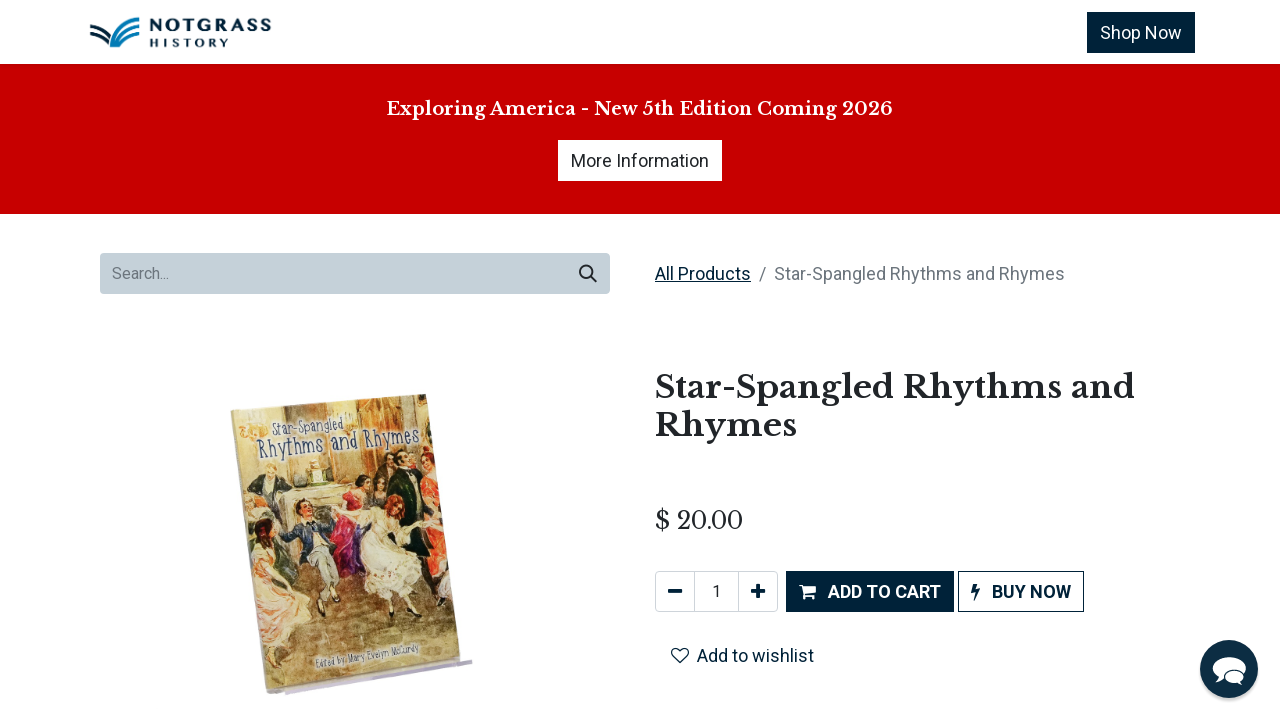

--- FILE ---
content_type: text/html; charset=utf-8
request_url: https://shop.notgrass.com/shop/osssrr-star-spangled-rhythms-and-rhymes-723?page=2
body_size: 12290
content:

        

    
<!DOCTYPE html>
<html lang="en-US" data-website-id="1" data-add2cart-redirect="1">
    <head>
        <meta charset="utf-8"/>
        <meta http-equiv="X-UA-Compatible" content="IE=edge,chrome=1"/>
        <meta name="viewport" content="width=device-width, initial-scale=1"/>
        <meta name="generator" content="Odoo"/>
            
        <meta property="og:type" content="website"/>
        <meta property="og:title" content="Star-Spangled Rhythms and Rhymes"/>
        <meta property="og:site_name" content="Notgrass History"/>
        <meta property="og:url" content="https://shop.notgrass.com/shop/osssrr-star-spangled-rhythms-and-rhymes-723"/>
        <meta property="og:image" content="https://shop.notgrass.com/web/image/product.template/723/image_1024?unique=188379f"/>
        <meta property="og:description"/>
            
        <meta name="twitter:card" content="summary_large_image"/>
        <meta name="twitter:title" content="Star-Spangled Rhythms and Rhymes"/>
        <meta name="twitter:image" content="https://shop.notgrass.com/web/image/product.template/723/image_1024?unique=188379f"/>
        <meta name="twitter:description"/>
        
        <link rel="canonical" href="https://shop.notgrass.com/shop/osssrr-star-spangled-rhythms-and-rhymes-723"/>
        
        <link rel="preconnect" href="https://fonts.gstatic.com/" crossorigin=""/>
        <title> Star-Spangled Rhythms and Rhymes | Notgrass History </title>
        <link type="image/x-icon" rel="shortcut icon" href="/web/image/website/1/favicon?unique=43acaaa"/>
        <link rel="preload" href="/web/static/src/libs/fontawesome/fonts/fontawesome-webfont.woff2?v=4.7.0" as="font" crossorigin=""/>
        <link type="text/css" rel="stylesheet" href="/web/assets/145815-c5de127/1/web.assets_frontend.min.css" data-asset-bundle="web.assets_frontend" data-asset-version="c5de127"/>
        <script id="web.layout.odooscript" type="text/javascript">
            var odoo = {
                csrf_token: "cfab429ab1a15e4adb96ec0bf1012f6391d00da2o1800643069",
                debug: "",
            };
        </script>
        <script type="text/javascript">
            odoo.__session_info__ = {"is_admin": false, "is_system": false, "is_website_user": true, "user_id": false, "is_frontend": true, "profile_session": null, "profile_collectors": null, "profile_params": null, "show_effect": true, "bundle_params": {"lang": "en_US", "website_id": 1}, "translationURL": "/website/translations", "cache_hashes": {"translations": "3914a53daf60017d436bf2efc151de2079be6973"}, "geoip_country_code": "US", "geoip_phone_code": 1, "lang_url_code": "en"};
            if (!/(^|;\s)tz=/.test(document.cookie)) {
                const userTZ = Intl.DateTimeFormat().resolvedOptions().timeZone;
                document.cookie = `tz=${userTZ}; path=/`;
            }
        </script>
        <script defer="defer" type="text/javascript" src="/web/assets/114497-055a672/1/web.assets_frontend_minimal.min.js" data-asset-bundle="web.assets_frontend_minimal" data-asset-version="055a672"></script>
        <script defer="defer" type="text/javascript" data-src="/web/assets/144082-6f326ad/1/web.assets_frontend_lazy.min.js" data-asset-bundle="web.assets_frontend_lazy" data-asset-version="6f326ad"></script>
        
        <!-- Google Tag Manager -->
<script>(function(w,d,s,l,i){w[l]=w[l]||[];w[l].push({'gtm.start':
new Date().getTime(),event:'gtm.js'});var f=d.getElementsByTagName(s)[0],
j=d.createElement(s),dl=l!='dataLayer'?'&l='+l:'';j.async=true;j.src=
'https://www.googletagmanager.com/gtm.js?id='+i+dl;f.parentNode.insertBefore(j,f);
})(window,document,'script','dataLayer','GTM-55L8VQ3Z');</script>
<!-- End Google Tag Manager -->

<meta name="p:domain_verify" content="55cae8b05268ae98f8ca700f38582559"/>
<script type="text/javascript">
(function() {
    window.sib = {
        equeue: [],
        client_key: "tb8mjo5cdh613icaa0q19444"
    };
    /* OPTIONAL: email for identify request*/
    // window.sib.email_id = 'example@domain.com';
    window.sendinblue = {};
    for (var j = ['track', 'identify', 'trackLink', 'page'], i = 0; i < j.length; i++) {
    (function(k) {
        window.sendinblue[k] = function() {
            var arg = Array.prototype.slice.call(arguments);
            (window.sib[k] || function() {
                    var t = {};
                    t[k] = arg;
                    window.sib.equeue.push(t);
                })(arg[0], arg[1], arg[2], arg[3]);
            };
        })(j[i]);
    }
    var n = document.createElement("script"),
        i = document.getElementsByTagName("script")[0];
    n.type = "text/javascript", n.id = "sendinblue-js", n.async = !0, n.src = "https://sibautomation.com/sa.js?key=" + window.sib.client_key, i.parentNode.insertBefore(n, i), window.sendinblue.page();
})();
</script>

<!-- Lity -->
<link href="https://notgrass.com/lity-2.4.1/dist/lity.css" rel="stylesheet">
<script src="https://notgrass.com/lity-2.4.1/vendor/jquery.js"></script>
<script src="https://notgrass.com/lity-2.4.1/dist/lity.js"></script>

<meta name="facebook-domain-verification" content="slew4eazxb2pvyi9ahbc55qbildmot" />
    </head>
    <body>
        <div id="wrapwrap" class="   ">
                <header id="top" data-anchor="true" data-name="Header" class="  o_header_standard">
                    
    <nav data-name="Navbar" class="navbar navbar-expand-lg navbar-light o_colored_level o_cc shadow-sm">
        
            <div id="top_menu_container" class="container justify-content-start justify-content-lg-between">
                
    <a href="/" class="navbar-brand logo me-4">
            
            <span role="img" aria-label="Logo of Notgrass History" title="Notgrass History"><img src="/web/image/website/1/logo/Notgrass%20History?unique=43acaaa" class="img img-fluid" width="95" height="40" alt="Notgrass History" loading="lazy"/></span>
        </a>
    
                
                <div id="top_menu_collapse" class="collapse navbar-collapse order-last order-lg-0">
    <ul id="top_menu" class="nav navbar-nav o_menu_loading flex-grow-1">
        
                        
    <li class="nav-item dropdown  position-static">
        <a data-bs-toggle="dropdown" href="#" class="nav-link dropdown-toggle o_mega_menu_toggle">
            <span>Curriculum</span>
        </a>
        <div data-name="Mega Menu" class="dropdown-menu o_mega_menu o_mega_menu_container_size o_no_parent_editor dropdown-menu-start">
    


    
    

    




















<section class="s_mega_menu_odoo_menu o_colored_level o_cc o_cc1 pt0 pb0" style="background-image: none;">
        <div class="container">
            <div class="row o_grid_mode" data-row-count="-1">
    

                
                
                
                
            </div>
        </div>
        
    </section>














<section class="s_mega_menu_odoo_menu pt16 o_colored_level o_cc o_cc2" style="background-image: none;">
        <div class="container">
            <div class="row align-items-start" data-bs-original-title="" title="" aria-describedby="tooltip727597">
                <div class="g-col-lg-3 g-height-9 col-lg-3 o_colored_level">
                    <h4 class="text-uppercase h5 fw-bold mt-0"><a href="/elementary" data-bs-original-title="" title="">Elementary</a></h4>
                    
                    <nav class="nav flex-column">
                        <a href="/our-50-states" class="nav-link px-0" data-name="Menu Item" data-bs-original-title="" title="">Our 50 States</a><a href="/our-great-big-world" class="nav-link px-0" data-name="Menu Item" data-bs-original-title="" title="">Our Great Big World</a><a href="/our-star-spangled-story" class="nav-link px-0" data-name="Menu Item" data-bs-original-title="" title="" aria-describedby="popover532179">Our Star-Spangled Story</a> 
                        
                        
                        
                    </nav>
                </div>
                <div class="g-col-lg-3 g-height-9 col-lg-3 o_colored_level" data-bs-original-title="" title="" aria-describedby="tooltip507155">
                    <h4 class="text-uppercase h5 fw-bold mt-0"><a href="/middle-school" data-bs-original-title="" title="">Middle school</a></h4>
                    
                    <nav class="nav flex-column">
                        <a href="/america-the-beautiful" class="nav-link px-0" data-name="Menu Item" data-bs-original-title="" title="">America the Beautiful</a>
                        <a href="/from-adam-to-us" class="nav-link px-0" data-name="Menu Item" data-bs-original-title="" title="">From Adam to Us</a>
                        <a href="/uncle-sam-and-you" class="nav-link px-0" data-name="Menu Item" data-bs-original-title="" title="">Uncle Sam and You</a>
                    </nav>
                </div>
                <div class="g-col-lg-3 g-height-9 col-lg-3 o_colored_level">
                    <h4 class="text-uppercase h5 fw-bold mt-0"><a href="/high-school" data-bs-original-title="" title="">High School</a></h4>
                    
                    <nav class="nav flex-column"><a href="/exploring-america" class="nav-link px-0" data-name="Menu Item" data-bs-original-title="" title="">Exploring America</a><a href="/exploring-economics" class="nav-link px-0" data-name="Menu Item" data-bs-original-title="" title="">Exploring Economics</a><a href="/exploring-government" class="nav-link px-0" data-name="Menu Item" data-bs-original-title="" title="">Exploring Government</a>
                        <a href="/exploring-world-geography" class="nav-link px-0" data-name="Menu Item" data-bs-original-title="" title="">Exploring World Geography</a><a href="/exploring-world-history" class="nav-link px-0" data-name="Menu Item" data-bs-original-title="" title="">Exploring World History</a>
                    </nav>
                </div>
                <div class="o_colored_level g-col-lg-3 g-height-9 col-lg-3">
                    <h4 class="text-uppercase h5 fw-bold mt-0"><a href="/other-resources" data-bs-original-title="" title="">Other resources</a><br></h4>
                    
                    <nav class="nav flex-column" data-bs-original-title="" title="" aria-describedby="tooltip305754">
                        <a href="/shop/category/other-resources-audio-supplements-1" class="nav-link px-0" data-name="Menu Item" data-bs-original-title="" title="">Audio Supplements</a>
                        <a href="/bonus-downloads-editions-and-updates" class="nav-link px-0" data-name="Menu Item" data-bs-original-title="" title="">Bonus Downloads</a><a href="/shop/category/other-resources-books-23" class="nav-link px-0" data-name="Menu Item" data-bs-original-title="" title="" aria-describedby="popover254081">Books<br></a>
                        <a href="/slides/all" class="nav-link px-0" data-name="Menu Item" data-bs-original-title="" title="">Digital Resources<br></a>
                        <a href="/blog/frequently-asked-questions-2/what-is-homeschool-history-52" class="nav-link px-0" data-name="Menu Item" data-bs-original-title="" title="">Homeschool History</a><a href="https://thisisthedaytopray.com/" class="nav-link px-0" data-name="Menu Item" data-bs-original-title="" title="">This Is the Day to Pray</a><a href="https://www.usa-250.net/" class="nav-link px-0" data-name="Menu Item" data-bs-original-title="" title="">USA 250</a></nav>
                </div>
            </div>
        </div>
        
    </section>
    





</div>
    </li>
    <li class="nav-item dropdown  ">
        <a data-bs-toggle="dropdown" href="#" class="nav-link dropdown-toggle ">
            <span>Parent Support</span>
        </a>
        <ul class="dropdown-menu" role="menu">
    <li class="">
        <a role="menuitem" href="/free-history-resources" class="dropdown-item ">
            <span>Email Newsletter</span>
        </a>
    </li>
    <li class="">
        <a role="menuitem" href="https://shop.notgrass.com/notgrass-history-mobile-app" class="dropdown-item ">
            <span>Mobile Web App</span>
        </a>
    </li>
    <li class="">
        <a role="menuitem" href="https://charlenenotgrass.com/" class="dropdown-item ">
            <span>Charlene Notgrass Blog</span>
        </a>
    </li>
    <li class="">
        <a role="menuitem" href="https://podcast.notgrass.com/" class="dropdown-item ">
            <span>Ray Notgrass Podcast</span>
        </a>
    </li>
    <li class="">
        <a role="menuitem" href="/blog/videos-10" class="dropdown-item ">
            <span>Videos</span>
        </a>
    </li>
    <li class="">
        <a role="menuitem" href="https://shop.notgrass.com/bonus-downloads-editions-and-updates" class="dropdown-item ">
            <span>Bonus Downloads</span>
        </a>
    </li>
    <li class="">
        <a role="menuitem" href="/blog/frequently-asked-questions-2/homeschool-history-supplemental-resource-links-52" class="dropdown-item ">
            <span>Supplemental Resources</span>
        </a>
    </li>
        </ul>
    </li>
    <li class="nav-item dropdown  ">
        <a data-bs-toggle="dropdown" href="#" class="nav-link dropdown-toggle ">
            <span>FAQ</span>
        </a>
        <ul class="dropdown-menu" role="menu">
    <li class="">
        <a role="menuitem" href="/blog/frequently-asked-questions-2/" class="dropdown-item ">
            <span>Frequently Asked Questions</span>
        </a>
    </li>
    <li class="">
        <a role="menuitem" href="https://notgrass.lpages.co/quick-start-guides/" class="dropdown-item ">
            <span>Quick Start Guides</span>
        </a>
    </li>
    <li class="">
        <a role="menuitem" href="https://shop.notgrass.com/notgrass-history-curriculum-songs" class="dropdown-item ">
            <span>Songs</span>
        </a>
    </li>
    <li class="">
        <a role="menuitem" href="/bonus-downloads-editions-and-updates" class="dropdown-item ">
            <span>Bonus Downloads</span>
        </a>
    </li>
    <li class="">
        <a role="menuitem" href="/blog/frequently-asked-questions-2/will-notgrass-be-at-my-homeschool-convention-or-curriculum-fair-62" class="dropdown-item ">
            <span>Conventions</span>
        </a>
    </li>
    <li class="">
        <a role="menuitem" href="/blog/frequently-asked-questions-2/what-stores-and-websites-carry-notgrass-history-56" class="dropdown-item ">
            <span>Bookstores</span>
        </a>
    </li>
    <li class="">
        <a role="menuitem" href="https://shop.notgrass.com/blog/frequently-asked-questions-2/how-can-notgrass-history-help-our-christian-school-10" class="dropdown-item ">
            <span>Christian Schools</span>
        </a>
    </li>
    <li class="">
        <a role="menuitem" href="https://shop.notgrass.com/slides/all" class="dropdown-item ">
            <span>Digital Resources</span>
        </a>
    </li>
        </ul>
    </li>
    <li class="nav-item dropdown  ">
        <a data-bs-toggle="dropdown" href="#" class="nav-link dropdown-toggle ">
            <span>About Us</span>
        </a>
        <ul class="dropdown-menu" role="menu">
    <li class="">
        <a role="menuitem" href="/about-notgrass-history" class="dropdown-item ">
            <span>Our Family and History</span>
        </a>
    </li>
    <li class="">
        <a role="menuitem" href="/blog/frequently-asked-questions-2/where-can-i-read-reviews-of-your-curriculum-59" class="dropdown-item ">
            <span>Reviews</span>
        </a>
    </li>
    <li class="">
        <a role="menuitem" href="/free-history-resources" class="dropdown-item ">
            <span>Email Newsletter</span>
        </a>
    </li>
        </ul>
    </li>
    <li class="nav-item">
        <a role="menuitem" href="/contact" class="nav-link ">
            <span>Contact</span>
        </a>
    </li>
        
            <li class="nav-item mx-lg-3 divider d-none"></li> 
            <li class="o_wsale_my_cart align-self-md-start  nav-item mx-lg-3">
                <a href="/shop/cart" class="nav-link">
                    <i class="fa fa-shopping-cart"></i>
                    <sup class="my_cart_quantity badge text-bg-primary" data-order-id="">0</sup>
                </a>
            </li>
            <li class="o_wsale_my_cart align-self-md-start  nav-item mx-lg-3">
                <a href="https://shop.notgrass.com/search" class="nav-link">
                    <i class="fa fa-search"></i>
                </a>
            </li>

        
        
            <li class="o_wsale_my_wish d-none nav-item me-lg-3 o_wsale_my_wish_hide_empty">
                <a href="/shop/wishlist" class="nav-link">
                    <i class="fa fa-1x fa-heart"></i>
                    <sup class="my_wish_quantity o_animate_blink badge text-bg-primary">0</sup>
                </a>
            </li>
        
                        
            <li class="nav-item ms-lg-auto o_no_autohide_item">
                <a href="/web/login" class="nav-link fw-bold">Sign in</a>
            </li>
                        
        
        
                    
    </ul>

                    
                </div>
                
        <div class="oe_structure oe_structure_solo ms-lg-4">
            <section class="s_text_block o_colored_level" data-snippet="s_text_block" data-name="Text" style="background-image: none;">
                <div class="container">
                    <a href="/shop" class="btn_cta btn btn-primary" data-bs-original-title="" title="">Shop Now</a>
                </div>
            </section>
        </div>
                
    <button type="button" data-bs-toggle="collapse" data-bs-target="#top_menu_collapse" class="navbar-toggler ms-auto">
        <span class="navbar-toggler-icon o_not_editable"></span>
    </button>
            </div>
        
    </nav>
    
        </header>
                <main>
                    
            <div itemscope="itemscope" itemtype="http://schema.org/Product" id="wrap" class="js_sale o_wsale_product_page ecom-zoomable zoomodoo-next" data-ecom-zoom-auto="1">
                <div class="oe_structure oe_empty oe_structure_not_nearest" id="oe_structure_website_sale_product_1" data-editor-message="DROP BUILDING BLOCKS HERE TO MAKE THEM AVAILABLE ACROSS ALL PRODUCTS"><section class="s_text_block o_colored_level pt0 pb0 o_cc o_cc4 s_custom_snippet" data-snippet="s_text_block" style="background-color: rgb(199, 0, 0); background-image: none;" data-name="White Text (Red Background)">
        <div class="s_allow_columns container-fluid">
          <div class="row o_grid_mode" style="--grid-item-padding-y: 0px; --grid-item-padding-x: 50px;" data-row-count="3">
    

    

    

    

    

    

    

    

    

    

    

    

    

    

    
<div class="o_colored_level o_grid_item g-col-lg-12 g-height-3 col-lg-12" style="grid-area: 1 / 1 / 4 / 13; z-index: 1;"><h5 style="text-align: center;"><strong>Exploring America - New 5th Edition Coming 2026</strong></h5><p style="text-align: center;"><strong><font class="text-o-color-3"><a href="/blog/frequently-asked-questions-2/what-changed-in-the-new-edition-of-exploring-america-335" class="btn btn-secondary" data-bs-original-title="" title="">More Information</a></font></strong></p></div></div></div>
      </section></div><section id="product_detail" class="container py-4 oe_website_sale " data-view-track="1" data-product-tracking-info="{&#34;item_id&#34;: &#34;9781609991265&#34;, &#34;item_name&#34;: &#34;[OSSSRR] Star-Spangled Rhythms and Rhymes&#34;, &#34;item_category&#34;: &#34;Wholesale Eligible&#34;, &#34;currency&#34;: &#34;USD&#34;, &#34;price&#34;: 20.0}">
                    <div class="row align-items-center">
                        <div class="col-lg-6 d-flex align-items-center">
                            <div class="d-flex justify-content-between w-100">
    <form method="get" class="o_searchbar_form o_wait_lazy_js s_searchbar_input o_wsale_products_searchbar_form me-auto flex-grow-1 mb-2 mb-lg-0" action="/shop" data-snippet="s_searchbar_input">
            <div role="search" class="input-group me-sm-2">
        <input type="search" name="search" class="search-query form-control oe_search_box border-0 text-bg-light" placeholder="Search..." data-search-type="products" data-limit="5" data-display-image="true" data-display-description="true" data-display-extra-link="true" data-display-detail="true" data-order-by="name asc"/>
        <button type="submit" aria-label="Search" title="Search" class="btn oe_search_button btn btn-light">
            <i class="oi oi-search"></i>
        </button>
    </div>

            <input name="order" type="hidden" class="o_search_order_by" value="name asc"/>
            
        
        </form>
        <div class="o_pricelist_dropdown dropdown d-none">

            <a role="button" href="#" data-bs-toggle="dropdown" class="dropdown-toggle btn btn-light">
                Public Pricelist
            </a>
            <div class="dropdown-menu" role="menu">
                    <a role="menuitem" class="dropdown-item" href="/shop/change_pricelist/1">
                        <span class="switcher_pricelist" data-pl_id="1">Public Pricelist</span>
                    </a>
            </div>
        </div>
                            </div>
                        </div>
                        <div class="col-lg-6 d-flex align-items-center">
                            <ol class="breadcrumb p-0 mb-2 m-lg-0">
                                <li class="breadcrumb-item o_not_editable">
                                    <a href="/shop">All Products</a>
                                </li>
                                <li class="breadcrumb-item active">
                                    <span>Star-Spangled Rhythms and Rhymes</span>
                                </li>
                            </ol>
                        </div>
                    </div>
                    <div class="row" id="product_detail_main" data-name="Product Page" data-image_width="50_pc" data-image_layout="carousel">
                        <div class="col-lg-6 mt-lg-4 o_wsale_product_images position-relative">
        <div id="o-carousel-product" class="carousel slide position-sticky mb-3 overflow-hidden" data-bs-ride="carousel" data-bs-interval="0" data-name="Product Carousel">
            <div class="o_carousel_product_outer carousel-outer position-relative flex-grow-1">
                <div class="carousel-inner h-100">
                        <div class="carousel-item h-100 active">
        <div class="d-flex align-items-center justify-content-center h-100 oe_unmovable"><img src="/web/image/product.product/723/image_1024/%5BOSSSRR%5D%20Star-Spangled%20Rhythms%20and%20Rhymes?unique=b43b011" class="img img-fluid oe_unmovable product_detail_img mh-100" alt="Star-Spangled Rhythms and Rhymes" data-zoom="1" data-zoom-image="/web/image/product.product/723/image_1920/%5BOSSSRR%5D%20Star-Spangled%20Rhythms%20and%20Rhymes?unique=b43b011" loading="lazy"/></div>
                        </div>
                </div>
            </div>
        <div class="o_carousel_product_indicators pt-2 overflow-hidden">
        </div>
        </div>
                        </div>
                        <div id="product_details" class="col-lg-6 mt-md-4">
                            <h1 itemprop="name">Star-Spangled Rhythms and Rhymes</h1>
                            <span itemprop="url" style="display:none;">https://shop.notgrass.com/shop/osssrr-star-spangled-rhythms-and-rhymes-723</span>
                            <span itemprop="image" style="display:none;">https://shop.notgrass.com/web/image/product.template/723/image_1920?unique=188379f</span>
                            
                            <form action="/shop/cart/update" method="POST">
                                <input type="hidden" name="csrf_token" value="cfab429ab1a15e4adb96ec0bf1012f6391d00da2o1800643069"/>
                                <div class="js_product js_main_product mb-3">
                                    <div>
        <div itemprop="offers" itemscope="itemscope" itemtype="http://schema.org/Offer" class="product_price mt-2 mb-3 d-inline-block">
            <h3 class="css_editable_mode_hidden">
                <span class="oe_price" style="white-space: nowrap;" data-oe-type="monetary" data-oe-expression="combination_info[&#39;price&#39;]">$ <span class="oe_currency_value">20.00</span></span>
                <span itemprop="price" style="display:none;">20.0</span>
                <span itemprop="priceCurrency" style="display:none;">USD</span>
                <span style="text-decoration: line-through; white-space: nowrap;" itemprop="listPrice" class="text-danger oe_default_price ms-1 h5 d-none" data-oe-type="monetary" data-oe-expression="combination_info[&#39;list_price&#39;]">$ <span class="oe_currency_value">20.00</span></span>
            </h3>
            <h3 class="css_non_editable_mode_hidden decimal_precision" data-precision="2">
                <span>$ <span class="oe_currency_value">20.00</span></span>
            </h3>
        </div>
        <div id="product_unavailable" class="d-none">
            <h3 class="fst-italic">Not Available For Sale</h3>
        </div>
                                    </div>
                                    
                                        <input type="hidden" class="product_id" name="product_id" value="723"/>
                                        <input type="hidden" class="product_template_id" name="product_template_id" value="723"/>
                                        <input type="hidden" class="product_category_id" name="product_category_id" value="11"/>
                                            <ul class="d-none js_add_cart_variants mb-0" data-attribute_exclusions="{&#39;exclusions: []&#39;}"></ul>
                                    
                                    <p class="css_not_available_msg alert alert-warning">This combination does not exist.</p>
                                    <div id="o_wsale_cta_wrapper" class="d-flex flex-wrap align-items-center">
        <div contenteditable="false" class="css_quantity input-group d-inline-flex me-2 mb-2 align-middle ">
            <a class="btn btn-link js_add_cart_json" aria-label="Remove one" title="Remove one" href="#">
                <i class="fa fa-minus"></i>
            </a>
            <input type="text" class="form-control quantity text-center" data-min="1" name="add_qty" value="1"/>
            <a class="btn btn-link float_left js_add_cart_json" aria-label="Add one" title="Add one" href="#">
                <i class="fa fa-plus"></i>
            </a>
        </div>
                                        <div id="add_to_cart_wrap" class="d-inline-flex align-items-center mb-2 me-auto">
                                            <a role="button" id="add_to_cart" href="#" class="btn btn-primary js_check_product a-submit flex-grow-1 ">
                                                <i class="fa fa-shopping-cart me-2"></i>
                                                <span style="font-weight: bold">ADD TO CART</span>
                                            </a>
            <a role="button" href="#" class="btn btn-outline-primary o_we_buy_now ms-1 ">
                <i class="fa fa-bolt me-2"></i>
                <span style="font-weight:bold">BUY NOW</span>
            </a>
                                        </div>
                                        <div id="product_option_block" class="d-flex flex-wrap w-100">
            
                <button type="button" role="button" class="btn btn-link px-0 pe-3 o_add_wishlist_dyn" data-action="o_wishlist" title="Add to wishlist" data-product-template-id="723" data-product-product-id="723"><i class="fa fa-heart-o me-2" role="img" aria-label="Add to wishlist"></i>Add to wishlist</button>
            </div>
                                    </div>
      <div class="availability_messages o_not_editable"></div>
                                    <div id="contact_us_wrapper" class="d-none oe_structure oe_structure_solo ">
                                        <section class="s_text_block" data-snippet="s_text_block" data-name="Text">
                                            <div class="container">
                                                <a class="btn btn-primary btn_cta" href="/contactus">Contact Us
                                                </a>
                                            </div>
                                        </section>
                                    </div>
                                </div>
                            </form>
                            <div id="product_attributes_simple">
                                <table class="table table-sm text-muted d-none">
                                </table>
                            </div>
                            <div id="o_product_terms_and_share" class="d-flex justify-content-between flex-column flex-md-row align-items-md-end mb-3">
    <p class="text-muted mb-0"><a href="/terms" class="text-muted"></a><br/></p>
                            </div>
          <input id="wsale_user_email" type="hidden" value=""/>
                <hr/>
                <p class="text-muted">
                        <b>Barcode: </b>
                            <span data-oe-type="char" data-oe-expression="product[field.name]">9781609991265</span>
                        <br/>
                </p>
                        </div>
                    </div>
                </section>
                <div itemprop="description" class="oe_structure oe_empty mt16" id="product_full_description"><section class="s_text_block pt40 pb40 o_colored_level bg-white" data-snippet="s_text_block" style="background-image: none;" data-name="Text (White Background)">
        <div class="s_allow_columns container">
<p>This book features sixty songs, poems, and dances that go along with the lessons in <em>Our Star-Spangled Story. </em>It includes access to stream or download audio recordings.</p><h3>Look Inside<br></h3> <p><a href="https://notgrasshistory.b-cdn.net/our_star-spangled_story_rhythms_and_rhymes.pdf" class="btn btn-primary" target="_blank">Sample Pages</a></p> <p><a href="https://notgrasshistory.b-cdn.net/OSSS_Ho_Ho_Watanay.mp3" class="btn btn-primary">Listen to "Ho Ho Watanay"</a></p> <p><a href="https://notgrasshistory.b-cdn.net/OSSS_Skip_to_My_Lou.mp3" class="btn btn-primary">Listen to "Skip to My Lou"</a></p> <p><a href="https://notgrasshistory.b-cdn.net/OSSS_First_Baby_In_Camp.mp3" class="btn btn-primary">Listen to "The First Baby In Camp"</a></p> <div class="highlight-box"> </div>
</div></section></div>
            <div class="oe_structure oe_structure_solo oe_unremovable oe_unmovable" id="oe_structure_website_sale_recommended_products">
                <section data-snippet="s_dynamic_snippet_products" class="oe_unmovable oe_unremovable s_dynamic_snippet_products o_wsale_alternative_products s_dynamic pt32 pb32 o_colored_level s_product_product_borderless_1 o_dynamic_empty" data-name="Alternative Products" style="background-image: none;" data-template-key="website_sale.dynamic_filter_template_product_product_borderless_1" data-product-category-id="all" data-number-of-elements="4" data-number-of-elements-small-devices="1" data-number-of-records="16" data-carousel-interval="5000" data-bs-original-title="" title="" data-filter-id="6">
                    <div class="container o_not_editable">
                        <div class="css_non_editable_mode_hidden">
                            <div class="missing_option_warning alert alert-info rounded-0 fade show d-none d-print-none o_default_snippet_text">
                                Your Dynamic Snippet will be displayed here...
                                This message is displayed because youy did not provide both a filter and a template to use.
                            </div>
                        </div>
                        <div class="dynamic_snippet_template"></div>
                    </div>
                </section>
            </div><div class="oe_structure oe_empty oe_structure_not_nearest mt16" id="oe_structure_website_sale_product_2" data-editor-message="DROP BUILDING BLOCKS HERE TO MAKE THEM AVAILABLE ACROSS ALL PRODUCTS">
      
    </div>
  </div>
        
                </main>
                <footer id="bottom" data-anchor="true" data-name="Footer" class="o_footer o_colored_level o_cc ">
                    <div id="footer" class="oe_structure oe_structure_solo">
            
            <section class="s_text_block pb32 pt24" data-snippet="s_text_block" data-name="Text" style="background-image: none;">
                <div class="container">
                    <div class="row">
                        <div class="o_colored_level col-lg-3">
                            <p class="text-muted" style="margin-bottom: 0px;"><strong><a href="/">Home</a></strong></p><p class="text-muted" style="margin-bottom: 0px;"><strong><a href="/search">Search</a></strong></p><p class="text-muted" style="margin-bottom: 0px;"><strong><a href="/curriculum">Curriculum</a></strong></p><p class="text-muted" style="margin-bottom: 0px;"><strong><a href="/more-resources">More Resources</a></strong></p><p class="text-muted" style="margin-bottom: 0px;"><strong><a href="https://notgrass.lpages.co/quick-start-guides/" data-bs-original-title="" title="">Quick Start</a></strong></p><p class="text-muted" style="margin-bottom: 0px;"><strong><a href="/blog/frequently-asked-questions-2" data-bs-original-title="" title="">FAQ</a></strong></p><p class="text-muted" style="margin-bottom: 0px;"><strong><a href="/about-notgrass-history" data-bs-original-title="" title="">About Us</a></strong></p><p class="text-muted" style="margin-bottom: 0px;"><strong><a href="/my/home" data-bs-original-title="" title="">My Account</a><br/></strong><b></b><strong><font class="text-o-color-1"><a href="/terms-of-service" data-bs-original-title="" title="">Terms of Service/Privacy</a></font></strong></p></div><div class="o_colored_level col-lg-4 pt16">
                            <p>Notgrass History exists to glorify God by producing materials centered in His Word that help parents train their children to honor God with heart, soul, and mind. Our team of homeschool parents and graduates work together to serve homeschooling families across the country and around the world. We'd love to help your family!</p><p><a href="/about-notgrass-history">Learn More</a></p><p><br/></p>
                        </div>
                        
                        <div class="o_colored_level col-lg-4 pt16">
                            <ul class="list-unstyled mb-2">
                                <li><i class="fa fa-envelope-o fa-fw me-2"></i><span class="o_force_ltr"><a href="https://shop.notgrass.com/contact" data-bs-original-title="" title="">Email Us</a></span></li><li>&nbsp;<br/></li><li>
<i aria-describedby="tooltip673317" title="" data-bs-original-title="" class="fa fa-phone fa-fw me-2"></i><a href="tel:+18002118793" data-bs-original-title="" title="">1-800-211-8793</a>

</li>
                            </ul><section class="s_embed_code pb24 text-start pt4" data-snippet="s_embed_code" data-name="Embed Code"><template class="s_embed_code_saved"><p style="text-align: left">
</p><ul class="list-unstyled mb-2">
<li><i class="fa fa-wechat fa-fw me-2" data-bs-original-title="" title="" aria-describedby="tooltip673317"></i><a href="sms:+18332369631">833-236-9631 (tap to text)</a>
</li></ul>
<p></p><em>By sending us a text/SMS, you agree to receive replies by text/SMS. We will not send you automated texts without additional express permission.</em><p></p>
<p></p></template>
        <div class="s_embed_code_embedded container o_not_editable" contenteditable="false"><p style="text-align: left">
</p><ul class="list-unstyled mb-2">
<li><i class="fa fa-wechat fa-fw me-2" data-bs-original-title="" title="" aria-describedby="tooltip673317"></i><a href="sms:+18332369631">833-236-9631 (tap to text)</a>
</li></ul><p></p><em>By sending us a text/SMS, you agree to receive replies by text/SMS. We will not send you automated texts without additional express permission.</em><p></p><p></p></div>
    </section>
                            <div class="s_social_media o_not_editable text-start no_icon_color" data-snippet="s_social_media" data-name="Social Media" contenteditable="false">
                                <h5 class="s_social_media_title d-none">Follow us</h5>
<a href="/website/social/facebook" class="s_social_media_facebook" target="_blank">
                                    <i class="fa fa-2x m-1 o_editable_media fa-facebook"></i>
                                </a>
<a href="/website/social/instagram" class="s_social_media_instagram" target="_blank">
                                    <i class="fa fa-2x fa-instagram m-1 o_editable_media"></i>
                                </a>
<a href="/website/social/youtube" class="s_social_media_youtube" target="_blank">
                                    <i class="fa fa-2x m-1 o_editable_media fa-youtube"></i>
                                </a>
<a href="https://www.pinterest.com/notgrasscompany/" target="_blank" class="s_social_media_pinterest">
                                    <i class="fa fa-2x m-1 o_editable_media fa-pinterest"></i>
                                </a>
</div>
                        </div>
                    </div>
                </div>
            </section>
        </div>
    <div id="o_footer_scrolltop_wrapper" class="container h-0 d-flex align-items-center justify-content-end">
      <a id="o_footer_scrolltop" role="button" href="#top" title="" class="btn btn-primary rounded-circle d-flex align-items-center justify-content-center" data-bs-original-title="Scroll To Top">
        <span class="fa fa-1x fa-chevron-up" data-bs-original-title="" title="" aria-describedby="tooltip29213"></span>
      </a>
    </div>
                    <div class="o_footer_copyright o_colored_level o_cc" data-name="Copyright">
                        <div class="container py-3">
                            <div class="row">
                                <div class="col-sm text-center text-sm-start text-muted">
                                    <span class="o_footer_copyright_name me-2"><a href="https://charlenenotgrass.com/we-havent-changed-our-minds-or-hearts/" target="_blank">Teaching the Heart, Soul, and Mind<sup>®</sup></a> - Copyright © Notgrass&nbsp;History </span>
  </div>
                                <div class="col-sm text-center text-sm-end o_not_editable">
        <div class="o_brand_promotion">
        
           
        </div>
                                </div>
                            </div>
                        </div>
                    </div>
                </footer>
            </div>
            <script id="tracking_code" async="1" src="https://www.googletagmanager.com/gtag/js?id=G-KN1C6QF5X3"></script>
            <script>
                window.dataLayer = window.dataLayer || [];
                function gtag(){dataLayer.push(arguments);}
                gtag('js', new Date());
                gtag('config', 'G-KN1C6QF5X3');
            </script>
        <!-- Google Tag Manager (noscript) -->
<noscript><iframe src="https://www.googletagmanager.com/ns.html?id=GTM-55L8VQ3Z"
height="0" width="0" style="display:none;visibility:hidden"></iframe></noscript>
<!-- End Google Tag Manager (noscript) -->

<script type="text/javascript" async src="https://cdn.reamaze.com/assets/reamaze.js"></script>
<script type="text/javascript">
  var _support = _support || { 'ui': {}, 'user': {} };
  _support['account'] = 'notgrass';
  _support['ui']['contactMode'] = 'default';
  _support['ui']['enableKb'] = 'false';
  _support['ui']['styles'] = {
    widgetColor: 'rgb(0, 34, 57)',
  };
  _support['ui']['shoutboxFacesMode'] = 'default';
  _support['ui']['shoutboxHeaderLogo'] = true;
  _support['ui']['widget'] = {
    icon: 'chat',
    displayOn: 'desktop',
    fontSize: 'default',
    allowBotProcessing: true,
    label: {
      text: 'Let us know how we can help or call us at 1-800-211-8793.',
      mode: "prompt-3",
      delay: 30,
      duration: 10,
    },
    position: 'bottom-right'
  };
  _support['apps'] = {
    faq: {"enabled":false,"header":"How can we help?","placeholder":"Ask a question..."},
    recentConversations: {"header":"Previous Conversations"},
    orders: {"enabled":false}
  };
</script>
<script type="text/javascript">
  var _support = _support || { 'ui': {}, 'user': {} };
  _support.outbounds = _support.outbounds || [];
  _support.outbounds.push({
    id: "1221",
    name: "Before You Go",
    message: "Would you like to try Notgrass History at no charge and with no obligation? Tap this button to get started!",
    sound: true,
    transient: false,
    botsEnabled: true,
    enableCustomFields: false,
    disableCueClick: true,
    user: {
      type: "team"
    },
    buttons: [
      {
        text: "Try Notgrass History Free",
        url: "https://notgrass.com/right",
        target: "_top",
      },
    ],
    rules: [
      {
        type: "identified",
        op: "isFalse",
      },
      {
        type: "timeOnSite",
        op: "greaterThan",
        value: "1m",
      },
      {
        type: "url",
        op: "doesNotContain",
        value: "/try-notgrass-history/",
      },
    ],
  });
</script>
<script type="text/javascript">
    adroll_adv_id = "W3DHZK3I3RDATI5T46XDOG";
    adroll_pix_id = "SGVLVWH7FFH2BAXEOTYCUH";
    adroll_version = "2.0";

    (function(w, d, e, o, a) {
        w.__adroll_loaded = true;
        w.adroll = w.adroll || [];
        w.adroll.f = [ 'setProperties', 'identify', 'track' ];
        var roundtripUrl = "https://s.adroll.com/j/" + adroll_adv_id
                + "/roundtrip.js";
        for (a = 0; a < w.adroll.f.length; a++) {
            w.adroll[w.adroll.f[a]] = w.adroll[w.adroll.f[a]] || (function(n) {
                return function() {
                    w.adroll.push([ n, arguments ])
                }
            })(w.adroll.f[a])
        }

        e = d.createElement('script');
        o = d.getElementsByTagName('script')[0];
        e.async = 1;
        e.src = roundtripUrl;
        o.parentNode.insertBefore(e, o);
    })(window, document);
    adroll.track("pageView");
</script>
        </body>
</html>
    

--- FILE ---
content_type: text/css
request_url: https://tags.srv.stackadapt.com/sa.css
body_size: -11
content:
:root {
    --sa-uid: '0-38c4d2dc-1ed9-5520-5104-1ee933ff7a0a';
}

--- FILE ---
content_type: application/javascript
request_url: https://notgrass.com/lity-2.4.1/vendor/jquery.js
body_size: 33369
content:
/*!
 * jQuery JavaScript Library v1.11.2
 * http://jquery.com/
 *
 * Includes Sizzle.js
 * http://sizzlejs.com/
 *
 * Copyright 2005, 2014 jQuery Foundation, Inc. and other contributors
 * Released under the MIT license
 * http://jquery.org/license
 *
 * Date: 2014-12-17T15:27Z
 */ !function(e,t){"object"==typeof module&&"object"==typeof module.exports?module.exports=e.document?t(e,!0):function(e){if(!e.document)throw Error("jQuery requires a window with a document");return t(e)}:t(e)}("undefined"!=typeof window?window:this,function(e,t){var n=[],r=n.slice,i=n.concat,o=n.push,a=n.indexOf,s={},l=s.toString,u=s.hasOwnProperty,c={},f="1.11.2",d=function(e,t){return new d.fn.init(e,t)},p=/^[\s\uFEFF\xA0]+|[\s\uFEFF\xA0]+$/g,h=/^-ms-/,m=/-([\da-z])/gi,g=function(e,t){return t.toUpperCase()};function y(e){var t=e.length,n=d.type(e);return!("function"===n||d.isWindow(e))&&(1===e.nodeType&&!!t||"array"===n||0===t||"number"==typeof t&&t>0&&t-1 in e)}d.fn=d.prototype={jquery:f,constructor:d,selector:"",length:0,toArray:function(){return r.call(this)},get:function(e){return null!=e?e<0?this[e+this.length]:this[e]:r.call(this)},pushStack:function(e){var t=d.merge(this.constructor(),e);return t.prevObject=this,t.context=this.context,t},each:function(e,t){return d.each(this,e,t)},map:function(e){return this.pushStack(d.map(this,function(t,n){return e.call(t,n,t)}))},slice:function(){return this.pushStack(r.apply(this,arguments))},first:function(){return this.eq(0)},last:function(){return this.eq(-1)},eq:function(e){var t=this.length,n=+e+(e<0?t:0);return this.pushStack(n>=0&&n<t?[this[n]]:[])},end:function(){return this.prevObject||this.constructor(null)},push:o,sort:n.sort,splice:n.splice},d.extend=d.fn.extend=function(){var e,t,n,r,i,o,a=arguments[0]||{},s=1,l=arguments.length,u=!1;for("boolean"==typeof a&&(u=a,a=arguments[s]||{},s++),"object"==typeof a||d.isFunction(a)||(a={}),s===l&&(a=this,s--);s<l;s++)if(null!=(i=arguments[s]))for(r in i)e=a[r],a!==(n=i[r])&&(u&&n&&(d.isPlainObject(n)||(t=d.isArray(n)))?(t?(t=!1,o=e&&d.isArray(e)?e:[]):o=e&&d.isPlainObject(e)?e:{},a[r]=d.extend(u,o,n)):void 0!==n&&(a[r]=n));return a},d.extend({expando:"jQuery"+(f+Math.random()).replace(/\D/g,""),isReady:!0,error:function(e){throw Error(e)},noop:function(){},isFunction:function(e){return"function"===d.type(e)},isArray:Array.isArray||function(e){return"array"===d.type(e)},isWindow:function(e){return null!=e&&e==e.window},isNumeric:function(e){return!d.isArray(e)&&e-parseFloat(e)+1>=0},isEmptyObject:function(e){var t;for(t in e)return!1;return!0},isPlainObject:function(e){var t;if(!e||"object"!==d.type(e)||e.nodeType||d.isWindow(e))return!1;try{if(e.constructor&&!u.call(e,"constructor")&&!u.call(e.constructor.prototype,"isPrototypeOf"))return!1}catch(n){return!1}if(c.ownLast)for(t in e)return u.call(e,t);for(t in e);return void 0===t||u.call(e,t)},type:function(e){return null==e?e+"":"object"==typeof e||"function"==typeof e?s[l.call(e)]||"object":typeof e},globalEval:function(t){t&&d.trim(t)&&(e.execScript||function(t){e.eval.call(e,t)})(t)},camelCase:function(e){return e.replace(h,"ms-").replace(m,g)},nodeName:function(e,t){return e.nodeName&&e.nodeName.toLowerCase()===t.toLowerCase()},each:function(e,t,n){var r,i=0,o=e.length,a=y(e);if(n){if(a)for(;i<o&&!1!==(r=t.apply(e[i],n));i++);else for(i in e)if(!1===(r=t.apply(e[i],n)))break}else if(a)for(;i<o&&!1!==(r=t.call(e[i],i,e[i]));i++);else for(i in e)if(!1===(r=t.call(e[i],i,e[i])))break;return e},trim:function(e){return null==e?"":(e+"").replace(p,"")},makeArray:function(e,t){var n=t||[];return null!=e&&(y(Object(e))?d.merge(n,"string"==typeof e?[e]:e):o.call(n,e)),n},inArray:function(e,t,n){var r;if(t){if(a)return a.call(t,e,n);for(r=t.length,n=n?n<0?Math.max(0,r+n):n:0;n<r;n++)if(n in t&&t[n]===e)return n}return -1},merge:function(e,t){for(var n=+t.length,r=0,i=e.length;r<n;)e[i++]=t[r++];if(n!=n)for(;void 0!==t[r];)e[i++]=t[r++];return e.length=i,e},grep:function(e,t,n){for(var r,i=[],o=0,a=e.length,s=!n;o<a;o++)(r=!t(e[o],o))!==s&&i.push(e[o]);return i},map:function(e,t,n){var r,o=0,a=e.length,s=y(e),l=[];if(s)for(;o<a;o++)null!=(r=t(e[o],o,n))&&l.push(r);else for(o in e)null!=(r=t(e[o],o,n))&&l.push(r);return i.apply([],l)},guid:1,proxy:function(e,t){var n,i,o;if("string"==typeof t&&(o=e[t],t=e,e=o),d.isFunction(e))return n=r.call(arguments,2),(i=function(){return e.apply(t||this,n.concat(r.call(arguments)))}).guid=e.guid=e.guid||d.guid++,i},now:function(){return+new Date},support:c}),d.each("Boolean Number String Function Array Date RegExp Object Error".split(" "),function(e,t){s["[object "+t+"]"]=t.toLowerCase()});var v=/*!
         * Sizzle CSS Selector Engine v2.2.0-pre
         * http://sizzlejs.com/
         *
         * Copyright 2008, 2014 jQuery Foundation, Inc. and other contributors
         * Released under the MIT license
         * http://jquery.org/license
         *
         * Date: 2014-12-16
         */ function(e){var t,n,r,i,o,a,s,l,u,c,f,d,p,h,m,g,y,v,$,b="sizzle"+1*new Date,x=e.document,_=0,w=0,T=ea(),C=ea(),N=ea(),k=function(e,t){return e===t&&(f=!0),0},E={}.hasOwnProperty,S=[],A=S.pop,D=S.push,j=S.push,L=S.slice,H=function(e,t){for(var n=0,r=e.length;n<r;n++)if(e[n]===t)return n;return -1},q="checked|selected|async|autofocus|autoplay|controls|defer|disabled|hidden|ismap|loop|multiple|open|readonly|required|scoped",O="[\\x20\\t\\r\\n\\f]",M="(?:\\\\.|[\\w-]|[^\\x00-\\xa0])+",F=M.replace("w","w#"),B="\\["+O+"*("+M+")(?:"+O+"*([*^$|!~]?=)"+O+"*(?:'((?:\\\\.|[^\\\\'])*)'|\"((?:\\\\.|[^\\\\\"])*)\"|("+F+"))|)"+O+"*\\]",P=":("+M+")(?:\\((('((?:\\\\.|[^\\\\'])*)'|\"((?:\\\\.|[^\\\\\"])*)\")|((?:\\\\.|[^\\\\()[\\]]|"+B+")*)|.*)\\)|)",W=RegExp(O+"+","g"),z=RegExp("^"+O+"+|((?:^|[^\\\\])(?:\\\\.)*)"+O+"+$","g"),I=RegExp("^"+O+"*,"+O+"*"),R=RegExp("^"+O+"*([>+~]|"+O+")"+O+"*"),X=RegExp("="+O+"*([^\\]'\"]*?)"+O+"*\\]","g"),V=RegExp(P),U=RegExp("^"+F+"$"),J={ID:RegExp("^#("+M+")"),CLASS:RegExp("^\\.("+M+")"),TAG:RegExp("^("+M.replace("w","w*")+")"),ATTR:RegExp("^"+B),PSEUDO:RegExp("^"+P),CHILD:RegExp("^:(only|first|last|nth|nth-last)-(child|of-type)(?:\\("+O+"*(even|odd|(([+-]|)(\\d*)n|)"+O+"*(?:([+-]|)"+O+"*(\\d+)|))"+O+"*\\)|)","i"),bool:RegExp("^(?:"+q+")$","i"),needsContext:RegExp("^"+O+"*[>+~]|:(even|odd|eq|gt|lt|nth|first|last)(?:\\("+O+"*((?:-\\d)?\\d*)"+O+"*\\)|)(?=[^-]|$)","i")},Y=/^(?:input|select|textarea|button)$/i,G=/^h\d$/i,Q=/^[^{]+\{\s*\[native \w/,K=/^(?:#([\w-]+)|(\w+)|\.([\w-]+))$/,Z=/[+~]/,ee=/'|\\/g,et=RegExp("\\\\([\\da-f]{1,6}"+O+"?|("+O+")|.)","ig"),en=function(e,t,n){var r="0x"+t-65536;return r!=r||n?t:r<0?String.fromCharCode(r+65536):String.fromCharCode(r>>10|55296,1023&r|56320)},er=function(){d()};try{j.apply(S=L.call(x.childNodes),x.childNodes),S[x.childNodes.length].nodeType}catch(ei){j={apply:S.length?function(e,t){D.apply(e,L.call(t))}:function(e,t){for(var n=e.length,r=0;e[n++]=t[r++];);e.length=n-1}}}function eo(e,t,r,i){var o,s,u,c,f,h,y,v,_,w;if((t?t.ownerDocument||t:x)!==p&&d(t),r=r||[],c=(t=t||p).nodeType,"string"!=typeof e||!e||1!==c&&9!==c&&11!==c)return r;if(!i&&m){if(11!==c&&(o=K.exec(e))){if(u=o[1]){if(9===c){if(!(s=t.getElementById(u))||!s.parentNode)return r;if(s.id===u)return r.push(s),r}else if(t.ownerDocument&&(s=t.ownerDocument.getElementById(u))&&$(t,s)&&s.id===u)return r.push(s),r}else if(o[2])return j.apply(r,t.getElementsByTagName(e)),r;else if((u=o[3])&&n.getElementsByClassName)return j.apply(r,t.getElementsByClassName(u)),r}if(n.qsa&&(!g||!g.test(e))){if(v=y=b,_=t,w=1!==c&&e,1===c&&"object"!==t.nodeName.toLowerCase()){for(h=a(e),(y=t.getAttribute("id"))?v=y.replace(ee,"\\$&"):t.setAttribute("id",v),v="[id='"+v+"'] ",f=h.length;f--;)h[f]=v+eg(h[f]);_=Z.test(e)&&eh(t.parentNode)||t,w=h.join(",")}if(w)try{return j.apply(r,_.querySelectorAll(w)),r}catch(T){}finally{y||t.removeAttribute("id")}}}return l(e.replace(z,"$1"),t,r,i)}function ea(){var e=[];function t(n,i){return e.push(n+" ")>r.cacheLength&&delete t[e.shift()],t[n+" "]=i}return t}function es(e){return e[b]=!0,e}function el(e){var t=p.createElement("div");try{return!!e(t)}catch(n){return!1}finally{t.parentNode&&t.parentNode.removeChild(t),t=null}}function eu(e,t){for(var n=e.split("|"),i=e.length;i--;)r.attrHandle[n[i]]=t}function ec(e,t){var n=t&&e,r=n&&1===e.nodeType&&1===t.nodeType&&(~t.sourceIndex||-2147483648)-(~e.sourceIndex||-2147483648);if(r)return r;if(n){for(;n=n.nextSibling;)if(n===t)return -1}return e?1:-1}function ef(e){return function(t){return"input"===t.nodeName.toLowerCase()&&t.type===e}}function ed(e){return function(t){var n=t.nodeName.toLowerCase();return("input"===n||"button"===n)&&t.type===e}}function ep(e){return es(function(t){return t=+t,es(function(n,r){for(var i,o=e([],n.length,t),a=o.length;a--;)n[i=o[a]]&&(n[i]=!(r[i]=n[i]))})})}function eh(e){return e&&void 0!==e.getElementsByTagName&&e}for(t in n=eo.support={},o=eo.isXML=function(e){var t=e&&(e.ownerDocument||e).documentElement;return!!t&&"HTML"!==t.nodeName},d=eo.setDocument=function(e){var t,i,a=e?e.ownerDocument||e:x;return a!==p&&9===a.nodeType&&a.documentElement?(p=a,h=a.documentElement,(i=a.defaultView)&&i!==i.top&&(i.addEventListener?i.addEventListener("unload",er,!1):i.attachEvent&&i.attachEvent("onunload",er)),m=!o(a),n.attributes=el(function(e){return e.className="i",!e.getAttribute("className")}),n.getElementsByTagName=el(function(e){return e.appendChild(a.createComment("")),!e.getElementsByTagName("*").length}),n.getElementsByClassName=Q.test(a.getElementsByClassName),n.getById=el(function(e){return h.appendChild(e).id=b,!a.getElementsByName||!a.getElementsByName(b).length}),n.getById?(r.find.ID=function(e,t){if(void 0!==t.getElementById&&m){var n=t.getElementById(e);return n&&n.parentNode?[n]:[]}},r.filter.ID=function(e){var t=e.replace(et,en);return function(e){return e.getAttribute("id")===t}}):(delete r.find.ID,r.filter.ID=function(e){var t=e.replace(et,en);return function(e){var n=void 0!==e.getAttributeNode&&e.getAttributeNode("id");return n&&n.value===t}}),r.find.TAG=n.getElementsByTagName?function(e,t){return void 0!==t.getElementsByTagName?t.getElementsByTagName(e):n.qsa?t.querySelectorAll(e):void 0}:function(e,t){var n,r=[],i=0,o=t.getElementsByTagName(e);if("*"===e){for(;n=o[i++];)1===n.nodeType&&r.push(n);return r}return o},r.find.CLASS=n.getElementsByClassName&&function(e,t){if(m)return t.getElementsByClassName(e)},y=[],g=[],(n.qsa=Q.test(a.querySelectorAll))&&(el(function(e){h.appendChild(e).innerHTML="<a id='"+b+"'></a><select id='"+b+"-\f]' msallowcapture=''><option selected=''></option></select>",e.querySelectorAll("[msallowcapture^='']").length&&g.push("[*^$]="+O+"*(?:''|\"\")"),e.querySelectorAll("[selected]").length||g.push("\\["+O+"*(?:value|"+q+")"),e.querySelectorAll("[id~="+b+"-]").length||g.push("~="),e.querySelectorAll(":checked").length||g.push(":checked"),e.querySelectorAll("a#"+b+"+*").length||g.push(".#.+[+~]")}),el(function(e){var t=a.createElement("input");t.setAttribute("type","hidden"),e.appendChild(t).setAttribute("name","D"),e.querySelectorAll("[name=d]").length&&g.push("name"+O+"*[*^$|!~]?="),e.querySelectorAll(":enabled").length||g.push(":enabled",":disabled"),e.querySelectorAll("*,:x"),g.push(",.*:")})),(n.matchesSelector=Q.test(v=h.matches||h.webkitMatchesSelector||h.mozMatchesSelector||h.oMatchesSelector||h.msMatchesSelector))&&el(function(e){n.disconnectedMatch=v.call(e,"div"),v.call(e,"[s!='']:x"),y.push("!=",P)}),g=g.length&&RegExp(g.join("|")),y=y.length&&RegExp(y.join("|")),$=(t=Q.test(h.compareDocumentPosition))||Q.test(h.contains)?function(e,t){var n=9===e.nodeType?e.documentElement:e,r=t&&t.parentNode;return e===r||!!(r&&1===r.nodeType&&(n.contains?n.contains(r):e.compareDocumentPosition&&16&e.compareDocumentPosition(r)))}:function(e,t){if(t){for(;t=t.parentNode;)if(t===e)return!0}return!1},k=t?function(e,t){if(e===t)return f=!0,0;var r=!e.compareDocumentPosition-!t.compareDocumentPosition;return r?r:1&(r=(e.ownerDocument||e)===(t.ownerDocument||t)?e.compareDocumentPosition(t):1)||!n.sortDetached&&t.compareDocumentPosition(e)===r?e===a||e.ownerDocument===x&&$(x,e)?-1:t===a||t.ownerDocument===x&&$(x,t)?1:c?H(c,e)-H(c,t):0:4&r?-1:1}:function(e,t){if(e===t)return f=!0,0;var n,r=0,i=e.parentNode,o=t.parentNode,s=[e],l=[t];if(!i||!o)return e===a?-1:t===a?1:i?-1:o?1:c?H(c,e)-H(c,t):0;if(i===o)return ec(e,t);for(n=e;n=n.parentNode;)s.unshift(n);for(n=t;n=n.parentNode;)l.unshift(n);for(;s[r]===l[r];)r++;return r?ec(s[r],l[r]):s[r]===x?-1:l[r]===x?1:0},a):p},eo.matches=function(e,t){return eo(e,null,null,t)},eo.matchesSelector=function(e,t){if((e.ownerDocument||e)!==p&&d(e),t=t.replace(X,"='$1']"),n.matchesSelector&&m&&(!y||!y.test(t))&&(!g||!g.test(t)))try{var r=v.call(e,t);if(r||n.disconnectedMatch||e.document&&11!==e.document.nodeType)return r}catch(i){}return eo(t,p,null,[e]).length>0},eo.contains=function(e,t){return(e.ownerDocument||e)!==p&&d(e),$(e,t)},eo.attr=function(e,t){(e.ownerDocument||e)!==p&&d(e);var i=r.attrHandle[t.toLowerCase()],o=i&&E.call(r.attrHandle,t.toLowerCase())?i(e,t,!m):void 0;return void 0!==o?o:n.attributes||!m?e.getAttribute(t):(o=e.getAttributeNode(t))&&o.specified?o.value:null},eo.error=function(e){throw Error("Syntax error, unrecognized expression: "+e)},eo.uniqueSort=function(e){var t,r=[],i=0,o=0;if(f=!n.detectDuplicates,c=!n.sortStable&&e.slice(0),e.sort(k),f){for(;t=e[o++];)t===e[o]&&(i=r.push(o));for(;i--;)e.splice(r[i],1)}return c=null,e},i=eo.getText=function(e){var t,n="",r=0,o=e.nodeType;if(o){if(1===o||9===o||11===o){if("string"==typeof e.textContent)return e.textContent;for(e=e.firstChild;e;e=e.nextSibling)n+=i(e)}else if(3===o||4===o)return e.nodeValue}else for(;t=e[r++];)n+=i(t);return n},(r=eo.selectors={cacheLength:50,createPseudo:es,match:J,attrHandle:{},find:{},relative:{">":{dir:"parentNode",first:!0}," ":{dir:"parentNode"},"+":{dir:"previousSibling",first:!0},"~":{dir:"previousSibling"}},preFilter:{ATTR:function(e){return e[1]=e[1].replace(et,en),e[3]=(e[3]||e[4]||e[5]||"").replace(et,en),"~="===e[2]&&(e[3]=" "+e[3]+" "),e.slice(0,4)},CHILD:function(e){return e[1]=e[1].toLowerCase(),"nth"===e[1].slice(0,3)?(e[3]||eo.error(e[0]),e[4]=+(e[4]?e[5]+(e[6]||1):2*("even"===e[3]||"odd"===e[3])),e[5]=+(e[7]+e[8]||"odd"===e[3])):e[3]&&eo.error(e[0]),e},PSEUDO:function(e){var t,n=!e[6]&&e[2];return J.CHILD.test(e[0])?null:(e[3]?e[2]=e[4]||e[5]||"":n&&V.test(n)&&(t=a(n,!0))&&(t=n.indexOf(")",n.length-t)-n.length)&&(e[0]=e[0].slice(0,t),e[2]=n.slice(0,t)),e.slice(0,3))}},filter:{TAG:function(e){var t=e.replace(et,en).toLowerCase();return"*"===e?function(){return!0}:function(e){return e.nodeName&&e.nodeName.toLowerCase()===t}},CLASS:function(e){var t=T[e+" "];return t||(t=RegExp("(^|"+O+")"+e+"("+O+"|$)"),T(e,function(e){return t.test("string"==typeof e.className&&e.className||void 0!==e.getAttribute&&e.getAttribute("class")||"")}))},ATTR:function(e,t,n){return function(r){var i=eo.attr(r,e);return null==i?"!="===t:!t||(i+="","="===t?i===n:"!="===t?i!==n:"^="===t?n&&0===i.indexOf(n):"*="===t?n&&i.indexOf(n)>-1:"$="===t?n&&i.slice(-n.length)===n:"~="===t?(" "+i.replace(W," ")+" ").indexOf(n)>-1:"|="===t&&(i===n||i.slice(0,n.length+1)===n+"-"))}},CHILD:function(e,t,n,r,i){var o="nth"!==e.slice(0,3),a="last"!==e.slice(-4),s="of-type"===t;return 1===r&&0===i?function(e){return!!e.parentNode}:function(t,n,l){var u,c,f,d,p,h,m=o!==a?"nextSibling":"previousSibling",g=t.parentNode,y=s&&t.nodeName.toLowerCase(),v=!l&&!s;if(g){if(o){for(;m;){for(f=t;f=f[m];)if(s?f.nodeName.toLowerCase()===y:1===f.nodeType)return!1;h=m="only"===e&&!h&&"nextSibling"}return!0}if(h=[a?g.firstChild:g.lastChild],a&&v){for(p=(u=(c=g[b]||(g[b]={}))[e]||[])[0]===_&&u[1],d=u[0]===_&&u[2],f=p&&g.childNodes[p];f=++p&&f&&f[m]||(d=p=0)||h.pop();)if(1===f.nodeType&&++d&&f===t){c[e]=[_,p,d];break}}else if(v&&(u=(t[b]||(t[b]={}))[e])&&u[0]===_)d=u[1];else for(;(f=++p&&f&&f[m]||(d=p=0)||h.pop())&&(!((s?f.nodeName.toLowerCase()===y:1===f.nodeType)&&++d)||(v&&((f[b]||(f[b]={}))[e]=[_,d]),f!==t)););return(d-=i)===r||d%r==0&&d/r>=0}}},PSEUDO:function(e,t){var n,i=r.pseudos[e]||r.setFilters[e.toLowerCase()]||eo.error("unsupported pseudo: "+e);return i[b]?i(t):i.length>1?(n=[e,e,"",t],r.setFilters.hasOwnProperty(e.toLowerCase())?es(function(e,n){for(var r,o=i(e,t),a=o.length;a--;)e[r=H(e,o[a])]=!(n[r]=o[a])}):function(e){return i(e,0,n)}):i}},pseudos:{not:es(function(e){var t=[],n=[],r=s(e.replace(z,"$1"));return r[b]?es(function(e,t,n,i){for(var o,a=r(e,null,i,[]),s=e.length;s--;)(o=a[s])&&(e[s]=!(t[s]=o))}):function(e,i,o){return t[0]=e,r(t,null,o,n),t[0]=null,!n.pop()}}),has:es(function(e){return function(t){return eo(e,t).length>0}}),contains:es(function(e){return e=e.replace(et,en),function(t){return(t.textContent||t.innerText||i(t)).indexOf(e)>-1}}),lang:es(function(e){return U.test(e||"")||eo.error("unsupported lang: "+e),e=e.replace(et,en).toLowerCase(),function(t){var n;do if(n=m?t.lang:t.getAttribute("xml:lang")||t.getAttribute("lang"))return(n=n.toLowerCase())===e||0===n.indexOf(e+"-");while((t=t.parentNode)&&1===t.nodeType);return!1}}),target:function(t){var n=e.location&&e.location.hash;return n&&n.slice(1)===t.id},root:function(e){return e===h},focus:function(e){return e===p.activeElement&&(!p.hasFocus||p.hasFocus())&&!!(e.type||e.href||~e.tabIndex)},enabled:function(e){return!1===e.disabled},disabled:function(e){return!0===e.disabled},checked:function(e){var t=e.nodeName.toLowerCase();return"input"===t&&!!e.checked||"option"===t&&!!e.selected},selected:function(e){return e.parentNode&&e.parentNode.selectedIndex,!0===e.selected},empty:function(e){for(e=e.firstChild;e;e=e.nextSibling)if(e.nodeType<6)return!1;return!0},parent:function(e){return!r.pseudos.empty(e)},header:function(e){return G.test(e.nodeName)},input:function(e){return Y.test(e.nodeName)},button:function(e){var t=e.nodeName.toLowerCase();return"input"===t&&"button"===e.type||"button"===t},text:function(e){var t;return"input"===e.nodeName.toLowerCase()&&"text"===e.type&&(null==(t=e.getAttribute("type"))||"text"===t.toLowerCase())},first:ep(function(){return[0]}),last:ep(function(e,t){return[t-1]}),eq:ep(function(e,t,n){return[n<0?n+t:n]}),even:ep(function(e,t){for(var n=0;n<t;n+=2)e.push(n);return e}),odd:ep(function(e,t){for(var n=1;n<t;n+=2)e.push(n);return e}),lt:ep(function(e,t,n){for(var r=n<0?n+t:n;--r>=0;)e.push(r);return e}),gt:ep(function(e,t,n){for(var r=n<0?n+t:n;++r<t;)e.push(r);return e})}}).pseudos.nth=r.pseudos.eq,{radio:!0,checkbox:!0,file:!0,password:!0,image:!0})r.pseudos[t]=ef(t);for(t in{submit:!0,reset:!0})r.pseudos[t]=ed(t);function em(){}function eg(e){for(var t=0,n=e.length,r="";t<n;t++)r+=e[t].value;return r}function ey(e,t,n){var r=t.dir,i=n&&"parentNode"===r,o=w++;return t.first?function(t,n,o){for(;t=t[r];)if(1===t.nodeType||i)return e(t,n,o)}:function(t,n,a){var s,l,u=[_,o];if(a){for(;t=t[r];)if((1===t.nodeType||i)&&e(t,n,a))return!0}else for(;t=t[r];)if(1===t.nodeType||i){if((s=(l=t[b]||(t[b]={}))[r])&&s[0]===_&&s[1]===o)return u[2]=s[2];if(l[r]=u,u[2]=e(t,n,a))return!0}}}function ev(e){return e.length>1?function(t,n,r){for(var i=e.length;i--;)if(!e[i](t,n,r))return!1;return!0}:e[0]}function e$(e,t,n,r,i){for(var o,a=[],s=0,l=e.length,u=null!=t;s<l;s++)(o=e[s])&&(!n||n(o,r,i))&&(a.push(o),u&&t.push(s));return a}function eb(e,t,n,r,i,o){return r&&!r[b]&&(r=eb(r)),i&&!i[b]&&(i=eb(i,o)),es(function(o,a,s,l){var u,c,f,d=[],p=[],h=a.length,m=o||function e(t,n,r){for(var i=0,o=n.length;i<o;i++)eo(t,n[i],r);return r}(t||"*",s.nodeType?[s]:s,[]),g=e&&(o||!t)?e$(m,d,e,s,l):m,y=n?i||(o?e:h||r)?[]:a:g;if(n&&n(g,y,s,l),r)for(u=e$(y,p),r(u,[],s,l),c=u.length;c--;)(f=u[c])&&(y[p[c]]=!(g[p[c]]=f));if(o){if(i||e){if(i){for(u=[],c=y.length;c--;)(f=y[c])&&u.push(g[c]=f);i(null,y=[],u,l)}for(c=y.length;c--;)(f=y[c])&&(u=i?H(o,f):d[c])>-1&&(o[u]=!(a[u]=f))}}else y=e$(y===a?y.splice(h,y.length):y),i?i(null,a,y,l):j.apply(a,y)})}function ex(e){for(var t,n,i,o=e.length,a=r.relative[e[0].type],s=a||r.relative[" "],l=a?1:0,c=ey(function(e){return e===t},s,!0),f=ey(function(e){return H(t,e)>-1},s,!0),d=[function(e,n,r){var i=!a&&(r||n!==u)||((t=n).nodeType?c(e,n,r):f(e,n,r));return t=null,i}];l<o;l++)if(n=r.relative[e[l].type])d=[ey(ev(d),n)];else{if((n=r.filter[e[l].type].apply(null,e[l].matches))[b]){for(i=++l;i<o&&!r.relative[e[i].type];i++);return eb(l>1&&ev(d),l>1&&eg(e.slice(0,l-1).concat({value:" "===e[l-2].type?"*":""})).replace(z,"$1"),n,l<i&&ex(e.slice(l,i)),i<o&&ex(e=e.slice(i)),i<o&&eg(e))}d.push(n)}return ev(d)}return em.prototype=r.filters=r.pseudos,r.setFilters=new em,a=eo.tokenize=function(e,t){var n,i,o,a,s,l,u,c=C[e+" "];if(c)return t?0:c.slice(0);for(s=e,l=[],u=r.preFilter;s;){for(a in(!n||(i=I.exec(s)))&&(i&&(s=s.slice(i[0].length)||s),l.push(o=[])),n=!1,(i=R.exec(s))&&(n=i.shift(),o.push({value:n,type:i[0].replace(z," ")}),s=s.slice(n.length)),r.filter)(i=J[a].exec(s))&&(!u[a]||(i=u[a](i)))&&(n=i.shift(),o.push({value:n,type:a,matches:i}),s=s.slice(n.length));if(!n)break}return t?s.length:s?eo.error(e):C(e,l).slice(0)},s=eo.compile=function(e,t){var n,i,o,s,l,c,f=[],d=[],h=N[e+" "];if(!h){for(t||(t=a(e)),c=t.length;c--;)(h=ex(t[c]))[b]?f.push(h):d.push(h);(h=N(e,(n=d,o=(i=f).length>0,s=n.length>0,l=function(e,t,a,l,c){var f,d,h,m=0,g="0",y=e&&[],v=[],$=u,b=e||s&&r.find.TAG("*",c),x=_+=null==$?1:Math.random()||.1,w=b.length;for(c&&(u=t!==p&&t);g!==w&&null!=(f=b[g]);g++){if(s&&f){for(d=0;h=n[d++];)if(h(f,t,a)){l.push(f);break}c&&(_=x)}o&&((f=!h&&f)&&m--,e&&y.push(f))}if(m+=g,o&&g!==m){for(d=0;h=i[d++];)h(y,v,t,a);if(e){if(m>0)for(;g--;)y[g]||v[g]||(v[g]=A.call(l));v=e$(v)}j.apply(l,v),c&&!e&&v.length>0&&m+i.length>1&&eo.uniqueSort(l)}return c&&(_=x,u=$),y},o?es(l):l))).selector=e}return h},l=eo.select=function(e,t,i,o){var l,u,c,f,d,p="function"==typeof e&&e,h=!o&&a(e=p.selector||e);if(i=i||[],1===h.length){if((u=h[0]=h[0].slice(0)).length>2&&"ID"===(c=u[0]).type&&n.getById&&9===t.nodeType&&m&&r.relative[u[1].type]){if(!(t=(r.find.ID(c.matches[0].replace(et,en),t)||[])[0]))return i;p&&(t=t.parentNode),e=e.slice(u.shift().value.length)}for(l=J.needsContext.test(e)?0:u.length;l--&&(c=u[l],!r.relative[f=c.type]);)if((d=r.find[f])&&(o=d(c.matches[0].replace(et,en),Z.test(u[0].type)&&eh(t.parentNode)||t))){if(u.splice(l,1),!(e=o.length&&eg(u)))return j.apply(i,o),i;break}}return(p||s(e,h))(o,t,!m,i,Z.test(e)&&eh(t.parentNode)||t),i},n.sortStable=b.split("").sort(k).join("")===b,n.detectDuplicates=!!f,d(),n.sortDetached=el(function(e){return 1&e.compareDocumentPosition(p.createElement("div"))}),el(function(e){return e.innerHTML="<a href='#'></a>","#"===e.firstChild.getAttribute("href")})||eu("type|href|height|width",function(e,t,n){if(!n)return e.getAttribute(t,"type"===t.toLowerCase()?1:2)}),n.attributes&&el(function(e){return e.innerHTML="<input/>",e.firstChild.setAttribute("value",""),""===e.firstChild.getAttribute("value")})||eu("value",function(e,t,n){if(!n&&"input"===e.nodeName.toLowerCase())return e.defaultValue}),el(function(e){return null==e.getAttribute("disabled")})||eu(q,function(e,t,n){var r;if(!n)return!0===e[t]?t.toLowerCase():(r=e.getAttributeNode(t))&&r.specified?r.value:null}),eo}(e);d.find=v,d.expr=v.selectors,d.expr[":"]=d.expr.pseudos,d.unique=v.uniqueSort,d.text=v.getText,d.isXMLDoc=v.isXML,d.contains=v.contains;var $=d.expr.match.needsContext,b=/^<(\w+)\s*\/?>(?:<\/\1>|)$/,x=/^.[^:#\[\.,]*$/;function _(e,t,n){if(d.isFunction(t))return d.grep(e,function(e,r){return!!t.call(e,r,e)!==n});if(t.nodeType)return d.grep(e,function(e){return e===t!==n});if("string"==typeof t){if(x.test(t))return d.filter(t,e,n);t=d.filter(t,e)}return d.grep(e,function(e){return d.inArray(e,t)>=0!==n})}d.filter=function(e,t,n){var r=t[0];return n&&(e=":not("+e+")"),1===t.length&&1===r.nodeType?d.find.matchesSelector(r,e)?[r]:[]:d.find.matches(e,d.grep(t,function(e){return 1===e.nodeType}))},d.fn.extend({find:function(e){var t,n=[],r=this,i=r.length;if("string"!=typeof e)return this.pushStack(d(e).filter(function(){for(t=0;t<i;t++)if(d.contains(r[t],this))return!0}));for(t=0;t<i;t++)d.find(e,r[t],n);return(n=this.pushStack(i>1?d.unique(n):n)).selector=this.selector?this.selector+" "+e:e,n},filter:function(e){return this.pushStack(_(this,e||[],!1))},not:function(e){return this.pushStack(_(this,e||[],!0))},is:function(e){return!!_(this,"string"==typeof e&&$.test(e)?d(e):e||[],!1).length}});var w,T=e.document,C=/^(?:\s*(<[\w\W]+>)[^>]*|#([\w-]*))$/;(d.fn.init=function(e,t){var n,r;if(!e)return this;if("string"==typeof e){if((n="<"===e.charAt(0)&&">"===e.charAt(e.length-1)&&e.length>=3?[null,e,null]:C.exec(e))&&(n[1]||!t)){if(n[1]){if(t=t instanceof d?t[0]:t,d.merge(this,d.parseHTML(n[1],t&&t.nodeType?t.ownerDocument||t:T,!0)),b.test(n[1])&&d.isPlainObject(t))for(n in t)d.isFunction(this[n])?this[n](t[n]):this.attr(n,t[n]);return this}if((r=T.getElementById(n[2]))&&r.parentNode){if(r.id!==n[2])return w.find(e);this.length=1,this[0]=r}return this.context=T,this.selector=e,this}return!t||t.jquery?(t||w).find(e):this.constructor(t).find(e)}return e.nodeType?(this.context=this[0]=e,this.length=1,this):d.isFunction(e)?void 0!==w.ready?w.ready(e):e(d):(void 0!==e.selector&&(this.selector=e.selector,this.context=e.context),d.makeArray(e,this))}).prototype=d.fn,w=d(T);var N=/^(?:parents|prev(?:Until|All))/,k={children:!0,contents:!0,next:!0,prev:!0};function E(e,t){do e=e[t];while(e&&1!==e.nodeType);return e}d.extend({dir:function(e,t,n){for(var r=[],i=e[t];i&&9!==i.nodeType&&(void 0===n||1!==i.nodeType||!d(i).is(n));)1===i.nodeType&&r.push(i),i=i[t];return r},sibling:function(e,t){for(var n=[];e;e=e.nextSibling)1===e.nodeType&&e!==t&&n.push(e);return n}}),d.fn.extend({has:function(e){var t,n=d(e,this),r=n.length;return this.filter(function(){for(t=0;t<r;t++)if(d.contains(this,n[t]))return!0})},closest:function(e,t){for(var n,r=0,i=this.length,o=[],a=$.test(e)||"string"!=typeof e?d(e,t||this.context):0;r<i;r++)for(n=this[r];n&&n!==t;n=n.parentNode)if(n.nodeType<11&&(a?a.index(n)>-1:1===n.nodeType&&d.find.matchesSelector(n,e))){o.push(n);break}return this.pushStack(o.length>1?d.unique(o):o)},index:function(e){return e?"string"==typeof e?d.inArray(this[0],d(e)):d.inArray(e.jquery?e[0]:e,this):this[0]&&this[0].parentNode?this.first().prevAll().length:-1},add:function(e,t){return this.pushStack(d.unique(d.merge(this.get(),d(e,t))))},addBack:function(e){return this.add(null==e?this.prevObject:this.prevObject.filter(e))}}),d.each({parent:function(e){var t=e.parentNode;return t&&11!==t.nodeType?t:null},parents:function(e){return d.dir(e,"parentNode")},parentsUntil:function(e,t,n){return d.dir(e,"parentNode",n)},next:function(e){return E(e,"nextSibling")},prev:function(e){return E(e,"previousSibling")},nextAll:function(e){return d.dir(e,"nextSibling")},prevAll:function(e){return d.dir(e,"previousSibling")},nextUntil:function(e,t,n){return d.dir(e,"nextSibling",n)},prevUntil:function(e,t,n){return d.dir(e,"previousSibling",n)},siblings:function(e){return d.sibling((e.parentNode||{}).firstChild,e)},children:function(e){return d.sibling(e.firstChild)},contents:function(e){return d.nodeName(e,"iframe")?e.contentDocument||e.contentWindow.document:d.merge([],e.childNodes)}},function(e,t){d.fn[e]=function(n,r){var i=d.map(this,t,n);return"Until"!==e.slice(-5)&&(r=n),r&&"string"==typeof r&&(i=d.filter(r,i)),this.length>1&&(k[e]||(i=d.unique(i)),N.test(e)&&(i=i.reverse())),this.pushStack(i)}});var S=/\S+/g,A={};function D(){T.addEventListener?(T.removeEventListener("DOMContentLoaded",j,!1),e.removeEventListener("load",j,!1)):(T.detachEvent("onreadystatechange",j),e.detachEvent("onload",j))}function j(){(T.addEventListener||"load"===event.type||"complete"===T.readyState)&&(D(),d.ready())}d.Callbacks=function(e){e="string"==typeof e?A[e]||(n=A[t=e]={},d.each(t.match(S)||[],function(e,t){n[t]=!0}),n):d.extend({},e);var t,n,r,i,o,a,s,l,u=[],c=!e.once&&[],f=function(t){for(i=e.memory&&t,o=!0,s=l||0,l=0,a=u.length,r=!0;u&&s<a;s++)if(!1===u[s].apply(t[0],t[1])&&e.stopOnFalse){i=!1;break}r=!1,u&&(c?c.length&&f(c.shift()):i?u=[]:p.disable())},p={add:function(){if(u){var t=u.length;(function t(n){d.each(n,function(n,r){var i=d.type(r);"function"===i?e.unique&&p.has(r)||u.push(r):r&&r.length&&"string"!==i&&t(r)})})(arguments),r?a=u.length:i&&(l=t,f(i))}return this},remove:function(){return u&&d.each(arguments,function(e,t){for(var n;(n=d.inArray(t,u,n))>-1;)u.splice(n,1),r&&(n<=a&&a--,n<=s&&s--)}),this},has:function(e){return e?d.inArray(e,u)>-1:!!(u&&u.length)},empty:function(){return u=[],a=0,this},disable:function(){return u=c=i=void 0,this},disabled:function(){return!u},lock:function(){return c=void 0,i||p.disable(),this},locked:function(){return!c},fireWith:function(e,t){return u&&(!o||c)&&(t=[e,(t=t||[]).slice?t.slice():t],r?c.push(t):f(t)),this},fire:function(){return p.fireWith(this,arguments),this},fired:function(){return!!o}};return p},d.extend({Deferred:function(e){var t=[["resolve","done",d.Callbacks("once memory"),"resolved"],["reject","fail",d.Callbacks("once memory"),"rejected"],["notify","progress",d.Callbacks("memory")]],n="pending",r={state:function(){return n},always:function(){return i.done(arguments).fail(arguments),this},then:function(){var e=arguments;return d.Deferred(function(n){d.each(t,function(t,o){var a=d.isFunction(e[t])&&e[t];i[o[1]](function(){var e=a&&a.apply(this,arguments);e&&d.isFunction(e.promise)?e.promise().done(n.resolve).fail(n.reject).progress(n.notify):n[o[0]+"With"](this===r?n.promise():this,a?[e]:arguments)})}),e=null}).promise()},promise:function(e){return null!=e?d.extend(e,r):r}},i={};return r.pipe=r.then,d.each(t,function(e,o){var a=o[2],s=o[3];r[o[1]]=a.add,s&&a.add(function(){n=s},t[1^e][2].disable,t[2][2].lock),i[o[0]]=function(){return i[o[0]+"With"](this===i?r:this,arguments),this},i[o[0]+"With"]=a.fireWith}),r.promise(i),e&&e.call(i,i),i},when:function(e){var t,n,i,o=0,a=r.call(arguments),s=a.length,l=1!==s||e&&d.isFunction(e.promise)?s:0,u=1===l?e:d.Deferred(),c=function(e,n,i){return function(o){n[e]=this,i[e]=arguments.length>1?r.call(arguments):o,i===t?u.notifyWith(n,i):--l||u.resolveWith(n,i)}};if(s>1)for(t=Array(s),n=Array(s),i=Array(s);o<s;o++)a[o]&&d.isFunction(a[o].promise)?a[o].promise().done(c(o,i,a)).fail(u.reject).progress(c(o,n,t)):--l;return l||u.resolveWith(i,a),u.promise()}}),d.fn.ready=function(e){return d.ready.promise().done(e),this},d.extend({isReady:!1,readyWait:1,holdReady:function(e){e?d.readyWait++:d.ready(!0)},ready:function(e){if(!(!0===e?--d.readyWait:d.isReady)){if(!T.body)return setTimeout(d.ready);d.isReady=!0,!(!0!==e&&--d.readyWait>0)&&(ew.resolveWith(T,[d]),d.fn.triggerHandler&&(d(T).triggerHandler("ready"),d(T).off("ready")))}}}),d.ready.promise=function(t){if(!ew){if(ew=d.Deferred(),"complete"===T.readyState)setTimeout(d.ready);else if(T.addEventListener)T.addEventListener("DOMContentLoaded",j,!1),e.addEventListener("load",j,!1);else{T.attachEvent("onreadystatechange",j),e.attachEvent("onload",j);var n=!1;try{n=null==e.frameElement&&T.documentElement}catch(r){}n&&n.doScroll&&function e(){if(!d.isReady){try{n.doScroll("left")}catch(t){return setTimeout(e,50)}D(),d.ready()}}()}}return ew.promise(t)};var L="undefined";for(eT in d(c))break;c.ownLast="0"!==eT,c.inlineBlockNeedsLayout=!1,d(function(){var e,t,n,r;(n=T.getElementsByTagName("body")[0])&&n.style&&(t=T.createElement("div"),(r=T.createElement("div")).style.cssText="position:absolute;border:0;width:0;height:0;top:0;left:-9999px",n.appendChild(r).appendChild(t),typeof t.style.zoom!==L&&(t.style.cssText="display:inline;margin:0;border:0;padding:1px;width:1px;zoom:1",c.inlineBlockNeedsLayout=e=3===t.offsetWidth,e&&(n.style.zoom=1)),n.removeChild(r))}),function(){var e=T.createElement("div");if(null==c.deleteExpando){c.deleteExpando=!0;try{delete e.test}catch(t){c.deleteExpando=!1}}e=null}(),d.acceptData=function(e){var t=d.noData[(e.nodeName+" ").toLowerCase()],n=+e.nodeType||1;return(1===n||9===n)&&(!t||!0!==t&&e.getAttribute("classid")===t)};var H=/^(?:\{[\w\W]*\}|\[[\w\W]*\])$/,q=/([A-Z])/g;function O(e,t,n){if(void 0===n&&1===e.nodeType){var r="data-"+t.replace(q,"-$1").toLowerCase();if("string"==typeof(n=e.getAttribute(r))){try{n="true"===n||"false"!==n&&("null"===n?null:+n+""===n?+n:H.test(n)?d.parseJSON(n):n)}catch(i){}d.data(e,t,n)}else n=void 0}return n}function M(e){var t;for(t in e)if(!("data"===t&&d.isEmptyObject(e[t]))&&"toJSON"!==t)return!1;return!0}function F(e,t,r,i){if(d.acceptData(e)){var o,a,s=d.expando,l=e.nodeType,u=l?d.cache:e,c=l?e[s]:e[s]&&s;if(c&&u[c]&&(i||u[c].data)||void 0!==r||"string"!=typeof t)return c||(c=l?e[s]=n.pop()||d.guid++:s),u[c]||(u[c]=l?{}:{toJSON:d.noop}),("object"==typeof t||"function"==typeof t)&&(i?u[c]=d.extend(u[c],t):u[c].data=d.extend(u[c].data,t)),a=u[c],i||(a.data||(a.data={}),a=a.data),void 0!==r&&(a[d.camelCase(t)]=r),"string"==typeof t?null==(o=a[t])&&(o=a[d.camelCase(t)]):o=a,o}}function B(e,t,n){if(d.acceptData(e)){var r,i,o=e.nodeType,a=o?d.cache:e,s=o?e[d.expando]:d.expando;if(a[s]){if(t&&(r=n?a[s]:a[s].data)){for(i=(t=d.isArray(t)?t.concat(d.map(t,d.camelCase)):(t in r)?[t]:((t=d.camelCase(t))in r)?[t]:t.split(" ")).length;i--;)delete r[t[i]];if(n?!M(r):!d.isEmptyObject(r))return}(n||(delete a[s].data,M(a[s])))&&(o?d.cleanData([e],!0):c.deleteExpando||a!=a.window?delete a[s]:a[s]=null)}}}d.extend({cache:{},noData:{"applet ":!0,"embed ":!0,"object ":"clsid:D27CDB6E-AE6D-11cf-96B8-444553540000"},hasData:function(e){return!!(e=e.nodeType?d.cache[e[d.expando]]:e[d.expando])&&!M(e)},data:function(e,t,n){return F(e,t,n)},removeData:function(e,t){return B(e,t)},_data:function(e,t,n){return F(e,t,n,!0)},_removeData:function(e,t){return B(e,t,!0)}}),d.fn.extend({data:function(e,t){var n,r,i,o=this[0],a=o&&o.attributes;if(void 0===e){if(this.length&&(i=d.data(o),1===o.nodeType&&!d._data(o,"parsedAttrs"))){for(n=a.length;n--;)a[n]&&0===(r=a[n].name).indexOf("data-")&&O(o,r=d.camelCase(r.slice(5)),i[r]);d._data(o,"parsedAttrs",!0)}return i}return"object"==typeof e?this.each(function(){d.data(this,e)}):arguments.length>1?this.each(function(){d.data(this,e,t)}):o?O(o,e,d.data(o,e)):void 0},removeData:function(e){return this.each(function(){d.removeData(this,e)})}}),d.extend({queue:function(e,t,n){var r;if(e)return t=(t||"fx")+"queue",r=d._data(e,t),n&&(!r||d.isArray(n)?r=d._data(e,t,d.makeArray(n)):r.push(n)),r||[]},dequeue:function(e,t){t=t||"fx";var n=d.queue(e,t),r=n.length,i=n.shift(),o=d._queueHooks(e,t),a=function(){d.dequeue(e,t)};"inprogress"===i&&(i=n.shift(),r--),i&&("fx"===t&&n.unshift("inprogress"),delete o.stop,i.call(e,a,o)),!r&&o&&o.empty.fire()},_queueHooks:function(e,t){var n=t+"queueHooks";return d._data(e,n)||d._data(e,n,{empty:d.Callbacks("once memory").add(function(){d._removeData(e,t+"queue"),d._removeData(e,n)})})}}),d.fn.extend({queue:function(e,t){var n=2;return("string"!=typeof e&&(t=e,e="fx",n--),arguments.length<n)?d.queue(this[0],e):void 0===t?this:this.each(function(){var n=d.queue(this,e,t);d._queueHooks(this,e),"fx"===e&&"inprogress"!==n[0]&&d.dequeue(this,e)})},dequeue:function(e){return this.each(function(){d.dequeue(this,e)})},clearQueue:function(e){return this.queue(e||"fx",[])},promise:function(e,t){var n,r=1,i=d.Deferred(),o=this,a=this.length,s=function(){--r||i.resolveWith(o,[o])};for("string"!=typeof e&&(t=e,e=void 0),e=e||"fx";a--;)(n=d._data(o[a],e+"queueHooks"))&&n.empty&&(r++,n.empty.add(s));return s(),i.promise(t)}});var P=/[+-]?(?:\d*\.|)\d+(?:[eE][+-]?\d+|)/.source,W=["Top","Right","Bottom","Left"],z=function(e,t){return e=t||e,"none"===d.css(e,"display")||!d.contains(e.ownerDocument,e)},I=d.access=function(e,t,n,r,i,o,a){var s=0,l=e.length,u=null==n;if("object"===d.type(n))for(s in i=!0,n)d.access(e,t,s,n[s],!0,o,a);else if(void 0!==r&&(i=!0,d.isFunction(r)||(a=!0),u&&(a?(t.call(e,r),t=null):(u=t,t=function(e,t,n){return u.call(d(e),n)})),t))for(;s<l;s++)t(e[s],n,a?r:r.call(e[s],s,t(e[s],n)));return i?e:u?t.call(e):l?t(e[0],n):o},R=/^(?:checkbox|radio)$/i;!function(){var e=T.createElement("input"),t=T.createElement("div"),n=T.createDocumentFragment();if(t.innerHTML="  <link/><table></table><a href='/a'>a</a><input type='checkbox'/>",c.leadingWhitespace=3===t.firstChild.nodeType,c.tbody=!t.getElementsByTagName("tbody").length,c.htmlSerialize=!!t.getElementsByTagName("link").length,c.html5Clone="<:nav></:nav>"!==T.createElement("nav").cloneNode(!0).outerHTML,e.type="checkbox",e.checked=!0,n.appendChild(e),c.appendChecked=e.checked,t.innerHTML="<textarea>x</textarea>",c.noCloneChecked=!!t.cloneNode(!0).lastChild.defaultValue,n.appendChild(t),t.innerHTML="<input type='radio' checked='checked' name='t'/>",c.checkClone=t.cloneNode(!0).cloneNode(!0).lastChild.checked,c.noCloneEvent=!0,t.attachEvent&&(t.attachEvent("onclick",function(){c.noCloneEvent=!1}),t.cloneNode(!0).click()),null==c.deleteExpando){c.deleteExpando=!0;try{delete t.test}catch(r){c.deleteExpando=!1}}}(),function(){var t,n,r=T.createElement("div");for(t in{submit:!0,change:!0,focusin:!0})n="on"+t,(c[t+"Bubbles"]=n in e)||(r.setAttribute(n,"t"),c[t+"Bubbles"]=!1===r.attributes[n].expando);r=null}();var X=/^(?:input|select|textarea)$/i,V=/^key/,U=/^(?:mouse|pointer|contextmenu)|click/,J=/^(?:focusinfocus|focusoutblur)$/,Y=/^([^.]*)(?:\.(.+)|)$/;function G(){return!0}function Q(){return!1}function K(){try{return T.activeElement}catch(e){}}function Z(e){var t=ee.split("|"),n=e.createDocumentFragment();if(n.createElement)for(;t.length;)n.createElement(t.pop());return n}d.event={global:{},add:function(e,t,n,r,i){var o,a,s,l,u,c,f,p,h,m,g,y=d._data(e);if(y){for(n.handler&&(n=(l=n).handler,i=l.selector),n.guid||(n.guid=d.guid++),(a=y.events)||(a=y.events={}),(c=y.handle)||((c=y.handle=function(e){return"function"===L||e&&d.event.triggered===e.type?void 0:d.event.dispatch.apply(c.elem,arguments)}).elem=e),s=(t=(t||"").match(S)||[""]).length;s--;)h=g=(o=Y.exec(t[s])||[])[1],m=(o[2]||"").split(".").sort(),h&&(u=d.event.special[h]||{},h=(i?u.delegateType:u.bindType)||h,u=d.event.special[h]||{},f=d.extend({type:h,origType:g,data:r,handler:n,guid:n.guid,selector:i,needsContext:i&&d.expr.match.needsContext.test(i),namespace:m.join(".")},l),(p=a[h])||((p=a[h]=[]).delegateCount=0,(!u.setup||!1===u.setup.call(e,r,m,c))&&(e.addEventListener?e.addEventListener(h,c,!1):e.attachEvent&&e.attachEvent("on"+h,c))),u.add&&(u.add.call(e,f),f.handler.guid||(f.handler.guid=n.guid)),i?p.splice(p.delegateCount++,0,f):p.push(f),d.event.global[h]=!0);e=null}},remove:function(e,t,n,r,i){var o,a,s,l,u,c,f,p,h,m,g,y=d.hasData(e)&&d._data(e);if(y&&(c=y.events)){for(u=(t=(t||"").match(S)||[""]).length;u--;){if(h=g=(s=Y.exec(t[u])||[])[1],m=(s[2]||"").split(".").sort(),!h){for(h in c)d.event.remove(e,h+t[u],n,r,!0);continue}for(f=d.event.special[h]||{},p=c[h=(r?f.delegateType:f.bindType)||h]||[],s=s[2]&&RegExp("(^|\\.)"+m.join("\\.(?:.*\\.|)")+"(\\.|$)"),l=o=p.length;o--;)a=p[o],(i||g===a.origType)&&(!n||n.guid===a.guid)&&(!s||s.test(a.namespace))&&(!r||r===a.selector||"**"===r&&a.selector)&&(p.splice(o,1),a.selector&&p.delegateCount--,f.remove&&f.remove.call(e,a));l&&!p.length&&(f.teardown&&!1!==f.teardown.call(e,m,y.handle)||d.removeEvent(e,h,y.handle),delete c[h])}d.isEmptyObject(c)&&(delete y.handle,d._removeData(e,"events"))}},trigger:function(t,n,r,i){var o,a,s,l,c,f,p,h=[r||T],m=u.call(t,"type")?t.type:t,g=u.call(t,"namespace")?t.namespace.split("."):[];if(s=f=r=r||T,!(3===r.nodeType||8===r.nodeType||J.test(m+d.event.triggered))){if(m.indexOf(".")>=0&&(m=(g=m.split(".")).shift(),g.sort()),a=0>m.indexOf(":")&&"on"+m,(t=t[d.expando]?t:new d.Event(m,"object"==typeof t&&t)).isTrigger=i?2:3,t.namespace=g.join("."),t.namespace_re=t.namespace?RegExp("(^|\\.)"+g.join("\\.(?:.*\\.|)")+"(\\.|$)"):null,t.result=void 0,t.target||(t.target=r),n=null==n?[t]:d.makeArray(n,[t]),c=d.event.special[m]||{},i||!c.trigger||!1!==c.trigger.apply(r,n)){if(!i&&!c.noBubble&&!d.isWindow(r)){for(l=c.delegateType||m,J.test(l+m)||(s=s.parentNode);s;s=s.parentNode)h.push(s),f=s;f===(r.ownerDocument||T)&&h.push(f.defaultView||f.parentWindow||e)}for(p=0;(s=h[p++])&&!t.isPropagationStopped();)t.type=p>1?l:c.bindType||m,(o=(d._data(s,"events")||{})[t.type]&&d._data(s,"handle"))&&o.apply(s,n),(o=a&&s[a])&&o.apply&&d.acceptData(s)&&(t.result=o.apply(s,n),!1===t.result&&t.preventDefault());if(t.type=m,!i&&!t.isDefaultPrevented()&&(!c._default||!1===c._default.apply(h.pop(),n))&&d.acceptData(r)&&a&&r[m]&&!d.isWindow(r)){(f=r[a])&&(r[a]=null),d.event.triggered=m;try{r[m]()}catch(y){}d.event.triggered=void 0,f&&(r[a]=f)}return t.result}}},dispatch:function(e){e=d.event.fix(e);var t,n,i,o,a,s=[],l=r.call(arguments),u=(d._data(this,"events")||{})[e.type]||[],c=d.event.special[e.type]||{};if(l[0]=e,e.delegateTarget=this,!c.preDispatch||!1!==c.preDispatch.call(this,e)){for(s=d.event.handlers.call(this,e,u),t=0;(o=s[t++])&&!e.isPropagationStopped();)for(e.currentTarget=o.elem,a=0;(i=o.handlers[a++])&&!e.isImmediatePropagationStopped();)(!e.namespace_re||e.namespace_re.test(i.namespace))&&(e.handleObj=i,e.data=i.data,void 0!==(n=((d.event.special[i.origType]||{}).handle||i.handler).apply(o.elem,l))&&!1===(e.result=n)&&(e.preventDefault(),e.stopPropagation()));return c.postDispatch&&c.postDispatch.call(this,e),e.result}},handlers:function(e,t){var n,r,i,o,a=[],s=t.delegateCount,l=e.target;if(s&&l.nodeType&&(!e.button||"click"!==e.type)){for(;l!=this;l=l.parentNode||this)if(1===l.nodeType&&(!0!==l.disabled||"click"!==e.type)){for(o=0,i=[];o<s;o++)void 0===i[n=(r=t[o]).selector+" "]&&(i[n]=r.needsContext?d(n,this).index(l)>=0:d.find(n,this,null,[l]).length),i[n]&&i.push(r);i.length&&a.push({elem:l,handlers:i})}}return s<t.length&&a.push({elem:this,handlers:t.slice(s)}),a},fix:function(e){if(e[d.expando])return e;var t,n,r,i=e.type,o=e,a=this.fixHooks[i];for(a||(this.fixHooks[i]=a=U.test(i)?this.mouseHooks:V.test(i)?this.keyHooks:{}),r=a.props?this.props.concat(a.props):this.props,e=new d.Event(o),t=r.length;t--;)e[n=r[t]]=o[n];return e.target||(e.target=o.srcElement||T),3===e.target.nodeType&&(e.target=e.target.parentNode),e.metaKey=!!e.metaKey,a.filter?a.filter(e,o):e},props:"altKey bubbles cancelable ctrlKey currentTarget eventPhase metaKey relatedTarget shiftKey target timeStamp view which".split(" "),fixHooks:{},keyHooks:{props:"char charCode key keyCode".split(" "),filter:function(e,t){return null==e.which&&(e.which=null!=t.charCode?t.charCode:t.keyCode),e}},mouseHooks:{props:"button buttons clientX clientY fromElement offsetX offsetY pageX pageY screenX screenY toElement".split(" "),filter:function(e,t){var n,r,i,o=t.button,a=t.fromElement;return null==e.pageX&&null!=t.clientX&&(i=(r=e.target.ownerDocument||T).documentElement,n=r.body,e.pageX=t.clientX+(i&&i.scrollLeft||n&&n.scrollLeft||0)-(i&&i.clientLeft||n&&n.clientLeft||0),e.pageY=t.clientY+(i&&i.scrollTop||n&&n.scrollTop||0)-(i&&i.clientTop||n&&n.clientTop||0)),!e.relatedTarget&&a&&(e.relatedTarget=a===e.target?t.toElement:a),e.which||void 0===o||(e.which=1&o?1:2&o?3:4&o?2:0),e}},special:{load:{noBubble:!0},focus:{trigger:function(){if(this!==K()&&this.focus)try{return this.focus(),!1}catch(e){}},delegateType:"focusin"},blur:{trigger:function(){if(this===K()&&this.blur)return this.blur(),!1},delegateType:"focusout"},click:{trigger:function(){if(d.nodeName(this,"input")&&"checkbox"===this.type&&this.click)return this.click(),!1},_default:function(e){return d.nodeName(e.target,"a")}},beforeunload:{postDispatch:function(e){void 0!==e.result&&e.originalEvent&&(e.originalEvent.returnValue=e.result)}}},simulate:function(e,t,n,r){var i=d.extend(new d.Event,n,{type:e,isSimulated:!0,originalEvent:{}});r?d.event.trigger(i,null,t):d.event.dispatch.call(t,i),i.isDefaultPrevented()&&n.preventDefault()}},d.removeEvent=T.removeEventListener?function(e,t,n){e.removeEventListener&&e.removeEventListener(t,n,!1)}:function(e,t,n){var r="on"+t;e.detachEvent&&(typeof e[r]===L&&(e[r]=null),e.detachEvent(r,n))},d.Event=function(e,t){if(!(this instanceof d.Event))return new d.Event(e,t);e&&e.type?(this.originalEvent=e,this.type=e.type,this.isDefaultPrevented=e.defaultPrevented||void 0===e.defaultPrevented&&!1===e.returnValue?G:Q):this.type=e,t&&d.extend(this,t),this.timeStamp=e&&e.timeStamp||d.now(),this[d.expando]=!0},d.Event.prototype={isDefaultPrevented:Q,isPropagationStopped:Q,isImmediatePropagationStopped:Q,preventDefault:function(){var e=this.originalEvent;this.isDefaultPrevented=G,e&&(e.preventDefault?e.preventDefault():e.returnValue=!1)},stopPropagation:function(){var e=this.originalEvent;this.isPropagationStopped=G,e&&(e.stopPropagation&&e.stopPropagation(),e.cancelBubble=!0)},stopImmediatePropagation:function(){var e=this.originalEvent;this.isImmediatePropagationStopped=G,e&&e.stopImmediatePropagation&&e.stopImmediatePropagation(),this.stopPropagation()}},d.each({mouseenter:"mouseover",mouseleave:"mouseout",pointerenter:"pointerover",pointerleave:"pointerout"},function(e,t){d.event.special[e]={delegateType:t,bindType:t,handle:function(e){var n,r=e.relatedTarget,i=e.handleObj;return r&&(r===this||d.contains(this,r))||(e.type=i.origType,n=i.handler.apply(this,arguments),e.type=t),n}}}),c.submitBubbles||(d.event.special.submit={setup:function(){if(d.nodeName(this,"form"))return!1;d.event.add(this,"click._submit keypress._submit",function(e){var t=e.target,n=d.nodeName(t,"input")||d.nodeName(t,"button")?t.form:void 0;n&&!d._data(n,"submitBubbles")&&(d.event.add(n,"submit._submit",function(e){e._submit_bubble=!0}),d._data(n,"submitBubbles",!0))})},postDispatch:function(e){e._submit_bubble&&(delete e._submit_bubble,this.parentNode&&!e.isTrigger&&d.event.simulate("submit",this.parentNode,e,!0))},teardown:function(){if(d.nodeName(this,"form"))return!1;d.event.remove(this,"._submit")}}),c.changeBubbles||(d.event.special.change={setup:function(){if(X.test(this.nodeName))return("checkbox"===this.type||"radio"===this.type)&&(d.event.add(this,"propertychange._change",function(e){"checked"===e.originalEvent.propertyName&&(this._just_changed=!0)}),d.event.add(this,"click._change",function(e){this._just_changed&&!e.isTrigger&&(this._just_changed=!1),d.event.simulate("change",this,e,!0)})),!1;d.event.add(this,"beforeactivate._change",function(e){var t=e.target;X.test(t.nodeName)&&!d._data(t,"changeBubbles")&&(d.event.add(t,"change._change",function(e){!this.parentNode||e.isSimulated||e.isTrigger||d.event.simulate("change",this.parentNode,e,!0)}),d._data(t,"changeBubbles",!0))})},handle:function(e){var t=e.target;if(this!==t||e.isSimulated||e.isTrigger||"radio"!==t.type&&"checkbox"!==t.type)return e.handleObj.handler.apply(this,arguments)},teardown:function(){return d.event.remove(this,"._change"),!X.test(this.nodeName)}}),c.focusinBubbles||d.each({focus:"focusin",blur:"focusout"},function(e,t){var n=function(e){d.event.simulate(t,e.target,d.event.fix(e),!0)};d.event.special[t]={setup:function(){var r=this.ownerDocument||this,i=d._data(r,t);i||r.addEventListener(e,n,!0),d._data(r,t,(i||0)+1)},teardown:function(){var r=this.ownerDocument||this,i=d._data(r,t)-1;i?d._data(r,t,i):(r.removeEventListener(e,n,!0),d._removeData(r,t))}}}),d.fn.extend({on:function(e,t,n,r,i){var o,a;if("object"==typeof e){for(o in"string"!=typeof t&&(n=n||t,t=void 0),e)this.on(o,t,n,e[o],i);return this}if(null==n&&null==r?(r=t,n=t=void 0):null==r&&("string"==typeof t?(r=n,n=void 0):(r=n,n=t,t=void 0)),!1===r)r=Q;else if(!r)return this;return 1===i&&(a=r,(r=function(e){return d().off(e),a.apply(this,arguments)}).guid=a.guid||(a.guid=d.guid++)),this.each(function(){d.event.add(this,e,r,n,t)})},one:function(e,t,n,r){return this.on(e,t,n,r,1)},off:function(e,t,n){var r,i;if(e&&e.preventDefault&&e.handleObj)return r=e.handleObj,d(e.delegateTarget).off(r.namespace?r.origType+"."+r.namespace:r.origType,r.selector,r.handler),this;if("object"==typeof e){for(i in e)this.off(i,t,e[i]);return this}return(!1===t||"function"==typeof t)&&(n=t,t=void 0),!1===n&&(n=Q),this.each(function(){d.event.remove(this,e,n,t)})},trigger:function(e,t){return this.each(function(){d.event.trigger(e,t,this)})},triggerHandler:function(e,t){var n=this[0];if(n)return d.event.trigger(e,t,n,!0)}});var ee="abbr|article|aside|audio|bdi|canvas|data|datalist|details|figcaption|figure|footer|header|hgroup|mark|meter|nav|output|progress|section|summary|time|video",et=/ jQuery\d+="(?:null|\d+)"/g,en=RegExp("<(?:"+ee+")[\\s/>]","i"),er=/^\s+/,ei=/<(?!area|br|col|embed|hr|img|input|link|meta|param)(([\w:]+)[^>]*)\/>/gi,eo=/<([\w:]+)/,ea=/<tbody/i,es=/<|&#?\w+;/,el=/<(?:script|style|link)/i,eu=/checked\s*(?:[^=]|=\s*.checked.)/i,ec=/^$|\/(?:java|ecma)script/i,ef=/^true\/(.*)/,ed=/^\s*<!(?:\[CDATA\[|--)|(?:\]\]|--)>\s*$/g,ep={option:[1,"<select multiple='multiple'>","</select>"],legend:[1,"<fieldset>","</fieldset>"],area:[1,"<map>","</map>"],param:[1,"<object>","</object>"],thead:[1,"<table>","</table>"],tr:[2,"<table><tbody>","</tbody></table>"],col:[2,"<table><tbody></tbody><colgroup>","</colgroup></table>"],td:[3,"<table><tbody><tr>","</tr></tbody></table>"],_default:c.htmlSerialize?[0,"",""]:[1,"X<div>","</div>"]},eh=Z(T).appendChild(T.createElement("div"));function em(e,t){var n,r,i=0,o=typeof e.getElementsByTagName!==L?e.getElementsByTagName(t||"*"):typeof e.querySelectorAll!==L?e.querySelectorAll(t||"*"):void 0;if(!o)for(o=[],n=e.childNodes||e;null!=(r=n[i]);i++)!t||d.nodeName(r,t)?o.push(r):d.merge(o,em(r,t));return void 0===t||t&&d.nodeName(e,t)?d.merge([e],o):o}function eg(e){R.test(e.type)&&(e.defaultChecked=e.checked)}function ey(e,t){return d.nodeName(e,"table")&&d.nodeName(11!==t.nodeType?t:t.firstChild,"tr")?e.getElementsByTagName("tbody")[0]||e.appendChild(e.ownerDocument.createElement("tbody")):e}function ev(e){return e.type=(null!==d.find.attr(e,"type"))+"/"+e.type,e}function e$(e){var t=ef.exec(e.type);return t?e.type=t[1]:e.removeAttribute("type"),e}function eb(e,t){for(var n,r=0;null!=(n=e[r]);r++)d._data(n,"globalEval",!t||d._data(t[r],"globalEval"))}function ex(e,t){if(1===t.nodeType&&d.hasData(e)){var n,r,i,o=d._data(e),a=d._data(t,o),s=o.events;if(s)for(n in delete a.handle,a.events={},s)for(r=0,i=s[n].length;r<i;r++)d.event.add(t,n,s[n][r]);a.data&&(a.data=d.extend({},a.data))}}function e_(e,t){var n,r,i;if(1===t.nodeType){if(n=t.nodeName.toLowerCase(),!c.noCloneEvent&&t[d.expando]){for(r in(i=d._data(t)).events)d.removeEvent(t,r,i.handle);t.removeAttribute(d.expando)}"script"===n&&t.text!==e.text?(ev(t).text=e.text,e$(t)):"object"===n?(t.parentNode&&(t.outerHTML=e.outerHTML),c.html5Clone&&e.innerHTML&&!d.trim(t.innerHTML)&&(t.innerHTML=e.innerHTML)):"input"===n&&R.test(e.type)?(t.defaultChecked=t.checked=e.checked,t.value!==e.value&&(t.value=e.value)):"option"===n?t.defaultSelected=t.selected=e.defaultSelected:("input"===n||"textarea"===n)&&(t.defaultValue=e.defaultValue)}}ep.optgroup=ep.option,ep.tbody=ep.tfoot=ep.colgroup=ep.caption=ep.thead,ep.th=ep.td,d.extend({clone:function(e,t,n){var r,i,o,a,s,l=d.contains(e.ownerDocument,e);if(c.html5Clone||d.isXMLDoc(e)||!en.test("<"+e.nodeName+">")?o=e.cloneNode(!0):(eh.innerHTML=e.outerHTML,eh.removeChild(o=eh.firstChild)),(!c.noCloneEvent||!c.noCloneChecked)&&(1===e.nodeType||11===e.nodeType)&&!d.isXMLDoc(e))for(a=0,r=em(o),s=em(e);null!=(i=s[a]);++a)r[a]&&e_(i,r[a]);if(t){if(n)for(a=0,s=s||em(e),r=r||em(o);null!=(i=s[a]);a++)ex(i,r[a]);else ex(e,o)}return(r=em(o,"script")).length>0&&eb(r,!l&&em(e,"script")),r=s=i=null,o},buildFragment:function(e,t,n,r){for(var i,o,a,s,l,u,f,p=e.length,h=Z(t),m=[],g=0;g<p;g++)if((o=e[g])||0===o){if("object"===d.type(o))d.merge(m,o.nodeType?[o]:o);else if(es.test(o)){for(s=s||h.appendChild(t.createElement("div")),f=ep[l=(eo.exec(o)||["",""])[1].toLowerCase()]||ep._default,s.innerHTML=f[1]+o.replace(ei,"<$1></$2>")+f[2],i=f[0];i--;)s=s.lastChild;if(!c.leadingWhitespace&&er.test(o)&&m.push(t.createTextNode(er.exec(o)[0])),!c.tbody)for(i=(o="table"!==l||ea.test(o)?"<table>"!==f[1]||ea.test(o)?0:s:s.firstChild)&&o.childNodes.length;i--;)d.nodeName(u=o.childNodes[i],"tbody")&&!u.childNodes.length&&o.removeChild(u);for(d.merge(m,s.childNodes),s.textContent="";s.firstChild;)s.removeChild(s.firstChild);s=h.lastChild}else m.push(t.createTextNode(o))}for(s&&h.removeChild(s),c.appendChecked||d.grep(em(m,"input"),eg),g=0;o=m[g++];)if((!r||-1===d.inArray(o,r))&&(a=d.contains(o.ownerDocument,o),s=em(h.appendChild(o),"script"),a&&eb(s),n))for(i=0;o=s[i++];)ec.test(o.type||"")&&n.push(o);return s=null,h},cleanData:function(e,t){for(var r,i,o,a,s=0,l=d.expando,u=d.cache,f=c.deleteExpando,p=d.event.special;null!=(r=e[s]);s++)if((t||d.acceptData(r))&&(a=(o=r[l])&&u[o])){if(a.events)for(i in a.events)p[i]?d.event.remove(r,i):d.removeEvent(r,i,a.handle);u[o]&&(delete u[o],f?delete r[l]:typeof r.removeAttribute!==L?r.removeAttribute(l):r[l]=null,n.push(o))}}}),d.fn.extend({text:function(e){return I(this,function(e){return void 0===e?d.text(this):this.empty().append((this[0]&&this[0].ownerDocument||T).createTextNode(e))},null,e,arguments.length)},append:function(){return this.domManip(arguments,function(e){(1===this.nodeType||11===this.nodeType||9===this.nodeType)&&ey(this,e).appendChild(e)})},prepend:function(){return this.domManip(arguments,function(e){if(1===this.nodeType||11===this.nodeType||9===this.nodeType){var t=ey(this,e);t.insertBefore(e,t.firstChild)}})},before:function(){return this.domManip(arguments,function(e){this.parentNode&&this.parentNode.insertBefore(e,this)})},after:function(){return this.domManip(arguments,function(e){this.parentNode&&this.parentNode.insertBefore(e,this.nextSibling)})},remove:function(e,t){for(var n,r=e?d.filter(e,this):this,i=0;null!=(n=r[i]);i++)t||1!==n.nodeType||d.cleanData(em(n)),n.parentNode&&(t&&d.contains(n.ownerDocument,n)&&eb(em(n,"script")),n.parentNode.removeChild(n));return this},empty:function(){for(var e,t=0;null!=(e=this[t]);t++){for(1===e.nodeType&&d.cleanData(em(e,!1));e.firstChild;)e.removeChild(e.firstChild);e.options&&d.nodeName(e,"select")&&(e.options.length=0)}return this},clone:function(e,t){return e=null!=e&&e,t=null==t?e:t,this.map(function(){return d.clone(this,e,t)})},html:function(e){return I(this,function(e){var t=this[0]||{},n=0,r=this.length;if(void 0===e)return 1===t.nodeType?t.innerHTML.replace(et,""):void 0;if("string"==typeof e&&!el.test(e)&&(c.htmlSerialize||!en.test(e))&&(c.leadingWhitespace||!er.test(e))&&!ep[(eo.exec(e)||["",""])[1].toLowerCase()]){e=e.replace(ei,"<$1></$2>");try{for(;n<r;n++)t=this[n]||{},1===t.nodeType&&(d.cleanData(em(t,!1)),t.innerHTML=e);t=0}catch(i){}}t&&this.empty().append(e)},null,e,arguments.length)},replaceWith:function(){var e=arguments[0];return this.domManip(arguments,function(t){e=this.parentNode,d.cleanData(em(this)),e&&e.replaceChild(t,this)}),e&&(e.length||e.nodeType)?this:this.remove()},detach:function(e){return this.remove(e,!0)},domManip:function(e,t){e=i.apply([],e);var n,r,o,a,s,l,u=0,f=this.length,p=this,h=f-1,m=e[0],g=d.isFunction(m);if(g||f>1&&"string"==typeof m&&!c.checkClone&&eu.test(m))return this.each(function(n){var r=p.eq(n);g&&(e[0]=m.call(this,n,r.html())),r.domManip(e,t)});if(f&&(n=(l=d.buildFragment(e,this[0].ownerDocument,!1,this)).firstChild,1===l.childNodes.length&&(l=n),n)){for(o=(a=d.map(em(l,"script"),ev)).length;u<f;u++)r=l,u!==h&&(r=d.clone(r,!0,!0),o&&d.merge(a,em(r,"script"))),t.call(this[u],r,u);if(o)for(s=a[a.length-1].ownerDocument,d.map(a,e$),u=0;u<o;u++)r=a[u],ec.test(r.type||"")&&!d._data(r,"globalEval")&&d.contains(s,r)&&(r.src?d._evalUrl&&d._evalUrl(r.src):d.globalEval((r.text||r.textContent||r.innerHTML||"").replace(ed,"")));l=n=null}return this}}),d.each({appendTo:"append",prependTo:"prepend",insertBefore:"before",insertAfter:"after",replaceAll:"replaceWith"},function(e,t){d.fn[e]=function(e){for(var n,r=0,i=[],a=d(e),s=a.length-1;r<=s;r++)n=r===s?this:this.clone(!0),d(a[r])[t](n),o.apply(i,n.get());return this.pushStack(i)}});var ew,eT,eC,eN={};function ek(t,n){var r,i=d(n.createElement(t)).appendTo(n.body),o=e.getDefaultComputedStyle&&(r=e.getDefaultComputedStyle(i[0]))?r.display:d.css(i[0],"display");return i.detach(),o}function eE(e){var t=T,n=eN[e];return n||("none"!==(n=ek(e,t))&&n||((t=((eC=(eC||d("<iframe frameborder='0' width='0' height='0'/>")).appendTo(t.documentElement))[0].contentWindow||eC[0].contentDocument).document).write(),t.close(),n=ek(e,t),eC.detach()),eN[e]=n),n}c.shrinkWrapBlocks=function(){var e,t,n;return null!=eS?eS:(eS=!1,(t=T.getElementsByTagName("body")[0])&&t.style)?(e=T.createElement("div"),(n=T.createElement("div")).style.cssText="position:absolute;border:0;width:0;height:0;top:0;left:-9999px",t.appendChild(n).appendChild(e),typeof e.style.zoom!==L&&(e.style.cssText="-webkit-box-sizing:content-box;-moz-box-sizing:content-box;box-sizing:content-box;display:block;margin:0;border:0;padding:1px;width:1px;zoom:1",e.appendChild(T.createElement("div")).style.width="5px",eS=3!==e.offsetWidth),t.removeChild(n),eS):void 0};var eS,eA,eD,ej=/^margin/,eL=RegExp("^("+P+")(?!px)[a-z%]+$","i"),eH=/^(top|right|bottom|left)$/;function eq(e,t){return{get:function(){var n=e();if(null!=n){if(n){delete this.get;return}return(this.get=t).apply(this,arguments)}}}}e.getComputedStyle?(eA=function(t){return t.ownerDocument.defaultView.opener?t.ownerDocument.defaultView.getComputedStyle(t,null):e.getComputedStyle(t,null)},eD=function(e,t,n){var r,i,o,a,s=e.style;return a=(n=n||eA(e))?n.getPropertyValue(t)||n[t]:void 0,n&&(""!==a||d.contains(e.ownerDocument,e)||(a=d.style(e,t)),eL.test(a)&&ej.test(t)&&(r=s.width,i=s.minWidth,o=s.maxWidth,s.minWidth=s.maxWidth=s.width=a,a=n.width,s.width=r,s.minWidth=i,s.maxWidth=o)),void 0===a?a:a+""}):T.documentElement.currentStyle&&(eA=function(e){return e.currentStyle},eD=function(e,t,n){var r,i,o,a,s=e.style;return null==(a=(n=n||eA(e))?n[t]:void 0)&&s&&s[t]&&(a=s[t]),eL.test(a)&&!eH.test(t)&&(r=s.left,(o=(i=e.runtimeStyle)&&i.left)&&(i.left=e.currentStyle.left),s.left="fontSize"===t?"1em":a,a=s.pixelLeft+"px",s.left=r,o&&(i.left=o)),void 0===a?a:a+""||"auto"}),function(){var t,n,r,i,o,a,s;function l(){var t,n,r,l;(n=T.getElementsByTagName("body")[0])&&n.style&&(t=T.createElement("div"),(r=T.createElement("div")).style.cssText="position:absolute;border:0;width:0;height:0;top:0;left:-9999px",n.appendChild(r).appendChild(t),t.style.cssText="-webkit-box-sizing:border-box;-moz-box-sizing:border-box;box-sizing:border-box;display:block;margin-top:1%;top:1%;border:1px;padding:1px;width:4px;position:absolute",i=o=!1,s=!0,e.getComputedStyle&&(i="1%"!==(e.getComputedStyle(t,null)||{}).top,o="4px"===(e.getComputedStyle(t,null)||{width:"4px"}).width,(l=t.appendChild(T.createElement("div"))).style.cssText=t.style.cssText="-webkit-box-sizing:content-box;-moz-box-sizing:content-box;box-sizing:content-box;display:block;margin:0;border:0;padding:0",l.style.marginRight=l.style.width="0",t.style.width="1px",s=!parseFloat((e.getComputedStyle(l,null)||{}).marginRight),t.removeChild(l)),t.innerHTML="<table><tr><td></td><td>t</td></tr></table>",(l=t.getElementsByTagName("td"))[0].style.cssText="margin:0;border:0;padding:0;display:none",(a=0===l[0].offsetHeight)&&(l[0].style.display="",l[1].style.display="none",a=0===l[0].offsetHeight),n.removeChild(r))}(t=T.createElement("div")).innerHTML="  <link/><table></table><a href='/a'>a</a><input type='checkbox'/>",(n=(r=t.getElementsByTagName("a")[0])&&r.style)&&(n.cssText="float:left;opacity:.5",c.opacity="0.5"===n.opacity,c.cssFloat=!!n.cssFloat,t.style.backgroundClip="content-box",t.cloneNode(!0).style.backgroundClip="",c.clearCloneStyle="content-box"===t.style.backgroundClip,c.boxSizing=""===n.boxSizing||""===n.MozBoxSizing||""===n.WebkitBoxSizing,d.extend(c,{reliableHiddenOffsets:function(){return null==a&&l(),a},boxSizingReliable:function(){return null==o&&l(),o},pixelPosition:function(){return null==i&&l(),i},reliableMarginRight:function(){return null==s&&l(),s}}))}(),d.swap=function(e,t,n,r){var i,o,a={};for(o in t)a[o]=e.style[o],e.style[o]=t[o];for(o in i=n.apply(e,r||[]),t)e.style[o]=a[o];return i};var e8=/alpha\([^)]*\)/i,eO=/opacity\s*=\s*([^)]*)/,eM=/^(none|table(?!-c[ea]).+)/,eF=RegExp("^("+P+")(.*)$","i"),eB=RegExp("^([+-])=("+P+")","i"),e0={position:"absolute",visibility:"hidden",display:"block"},eP={letterSpacing:"0",fontWeight:"400"},eW=["Webkit","O","Moz","ms"];function e9(e,t){if(t in e)return t;for(var n=t.charAt(0).toUpperCase()+t.slice(1),r=t,i=eW.length;i--;)if((t=eW[i]+n)in e)return t;return r}function ez(e,t){for(var n,r,i,o=[],a=0,s=e.length;a<s;a++)(r=e[a]).style&&(o[a]=d._data(r,"olddisplay"),n=r.style.display,t?(o[a]||"none"!==n||(r.style.display=""),""===r.style.display&&z(r)&&(o[a]=d._data(r,"olddisplay",eE(r.nodeName)))):(i=z(r),(n&&"none"!==n||!i)&&d._data(r,"olddisplay",i?n:d.css(r,"display"))));for(a=0;a<s;a++)(r=e[a]).style&&(t&&"none"!==r.style.display&&""!==r.style.display||(r.style.display=t?o[a]||"":"none"));return e}function eI(e,t,n){var r=eF.exec(t);return r?Math.max(0,r[1]-(n||0))+(r[2]||"px"):t}function e1(e,t,n,r,i){for(var o=n===(r?"border":"content")?4:"width"===t?1:0,a=0;o<4;o+=2)"margin"===n&&(a+=d.css(e,n+W[o],!0,i)),r?("content"===n&&(a-=d.css(e,"padding"+W[o],!0,i)),"margin"!==n&&(a-=d.css(e,"border"+W[o]+"Width",!0,i))):(a+=d.css(e,"padding"+W[o],!0,i),"padding"!==n&&(a+=d.css(e,"border"+W[o]+"Width",!0,i)));return a}function e2(e,t,n){var r=!0,i="width"===t?e.offsetWidth:e.offsetHeight,o=eA(e),a=c.boxSizing&&"border-box"===d.css(e,"boxSizing",!1,o);if(i<=0||null==i){if(((i=eD(e,t,o))<0||null==i)&&(i=e.style[t]),eL.test(i))return i;r=a&&(c.boxSizingReliable()||i===e.style[t]),i=parseFloat(i)||0}return i+e1(e,t,n||(a?"border":"content"),r,o)+"px"}function eR(e,t,n,r,i){return new eR.prototype.init(e,t,n,r,i)}d.extend({cssHooks:{opacity:{get:function(e,t){if(t){var n=eD(e,"opacity");return""===n?"1":n}}}},cssNumber:{columnCount:!0,fillOpacity:!0,flexGrow:!0,flexShrink:!0,fontWeight:!0,lineHeight:!0,opacity:!0,order:!0,orphans:!0,widows:!0,zIndex:!0,zoom:!0},cssProps:{float:c.cssFloat?"cssFloat":"styleFloat"},style:function(e,t,n,r){if(e&&3!==e.nodeType&&8!==e.nodeType&&e.style){var i,o,a,s=d.camelCase(t),l=e.style;if(t=d.cssProps[s]||(d.cssProps[s]=e9(l,s)),a=d.cssHooks[t]||d.cssHooks[s],void 0===n)return a&&"get"in a&&void 0!==(i=a.get(e,!1,r))?i:l[t];if("string"==(o=typeof n)&&(i=eB.exec(n))&&(n=(i[1]+1)*i[2]+parseFloat(d.css(e,t)),o="number"),null!=n&&n==n){if("number"!==o||d.cssNumber[s]||(n+="px"),c.clearCloneStyle||""!==n||0!==t.indexOf("background")||(l[t]="inherit"),!a||!("set"in a)||void 0!==(n=a.set(e,n,r)))try{l[t]=n}catch(u){}}}},css:function(e,t,n,r){var i,o,a,s=d.camelCase(t);return(t=d.cssProps[s]||(d.cssProps[s]=e9(e.style,s)),(a=d.cssHooks[t]||d.cssHooks[s])&&"get"in a&&(o=a.get(e,!0,n)),void 0===o&&(o=eD(e,t,r)),"normal"===o&&t in eP&&(o=eP[t]),""===n||n)?(i=parseFloat(o),!0===n||d.isNumeric(i)?i||0:o):o}}),d.each(["height","width"],function(e,t){d.cssHooks[t]={get:function(e,n,r){if(n)return eM.test(d.css(e,"display"))&&0===e.offsetWidth?d.swap(e,e0,function(){return e2(e,t,r)}):e2(e,t,r)},set:function(e,n,r){var i=r&&eA(e);return eI(e,n,r?e1(e,t,r,c.boxSizing&&"border-box"===d.css(e,"boxSizing",!1,i),i):0)}}}),c.opacity||(d.cssHooks.opacity={get:function(e,t){return eO.test((t&&e.currentStyle?e.currentStyle.filter:e.style.filter)||"")?.01*parseFloat(RegExp.$1)+"":t?"1":""},set:function(e,t){var n=e.style,r=e.currentStyle,i=d.isNumeric(t)?"alpha(opacity="+100*t+")":"",o=r&&r.filter||n.filter||"";n.zoom=1,(!(t>=1)&&""!==t||""!==d.trim(o.replace(e8,""))||!n.removeAttribute||(n.removeAttribute("filter"),""!==t&&(!r||r.filter)))&&(n.filter=e8.test(o)?o.replace(e8,i):o+" "+i)}}),d.cssHooks.marginRight=eq(c.reliableMarginRight,function(e,t){if(t)return d.swap(e,{display:"inline-block"},eD,[e,"marginRight"])}),d.each({margin:"",padding:"",border:"Width"},function(e,t){d.cssHooks[e+t]={expand:function(n){for(var r=0,i={},o="string"==typeof n?n.split(" "):[n];r<4;r++)i[e+W[r]+t]=o[r]||o[r-2]||o[0];return i}},ej.test(e)||(d.cssHooks[e+t].set=eI)}),d.fn.extend({css:function(e,t){return I(this,function(e,t,n){var r,i,o={},a=0;if(d.isArray(t)){for(r=eA(e),i=t.length;a<i;a++)o[t[a]]=d.css(e,t[a],!1,r);return o}return void 0!==n?d.style(e,t,n):d.css(e,t)},e,t,arguments.length>1)},show:function(){return ez(this,!0)},hide:function(){return ez(this)},toggle:function(e){return"boolean"==typeof e?e?this.show():this.hide():this.each(function(){z(this)?d(this).show():d(this).hide()})}}),d.Tween=eR,eR.prototype={constructor:eR,init:function(e,t,n,r,i,o){this.elem=e,this.prop=n,this.easing=i||"swing",this.options=t,this.start=this.now=this.cur(),this.end=r,this.unit=o||(d.cssNumber[n]?"":"px")},cur:function(){var e=eR.propHooks[this.prop];return e&&e.get?e.get(this):eR.propHooks._default.get(this)},run:function(e){var t,n=eR.propHooks[this.prop];return this.options.duration?this.pos=t=d.easing[this.easing](e,this.options.duration*e,0,1,this.options.duration):this.pos=t=e,this.now=(this.end-this.start)*t+this.start,this.options.step&&this.options.step.call(this.elem,this.now,this),n&&n.set?n.set(this):eR.propHooks._default.set(this),this}},eR.prototype.init.prototype=eR.prototype,eR.propHooks={_default:{get:function(e){var t;return null==e.elem[e.prop]||e.elem.style&&null!=e.elem.style[e.prop]?(t=d.css(e.elem,e.prop,""))&&"auto"!==t?t:0:e.elem[e.prop]},set:function(e){d.fx.step[e.prop]?d.fx.step[e.prop](e):e.elem.style&&(null!=e.elem.style[d.cssProps[e.prop]]||d.cssHooks[e.prop])?d.style(e.elem,e.prop,e.now+e.unit):e.elem[e.prop]=e.now}}},eR.propHooks.scrollTop=eR.propHooks.scrollLeft={set:function(e){e.elem.nodeType&&e.elem.parentNode&&(e.elem[e.prop]=e.now)}},d.easing={linear:function(e){return e},swing:function(e){return .5-Math.cos(e*Math.PI)/2}},d.fx=eR.prototype.init,d.fx.step={};var eX,e7,e3=/^(?:toggle|show|hide)$/,eV=RegExp("^(?:([+-])=|)("+P+")([a-z%]*)$","i"),eU=/queueHooks$/,e6=[function e(t,n,r){var i,o,a,s,l,u,f,p,h=this,m={},g=t.style,y=t.nodeType&&z(t),v=d._data(t,"fxshow");for(i in r.queue||(null==(l=d._queueHooks(t,"fx")).unqueued&&(l.unqueued=0,u=l.empty.fire,l.empty.fire=function(){l.unqueued||u()}),l.unqueued++,h.always(function(){h.always(function(){l.unqueued--,d.queue(t,"fx").length||l.empty.fire()})})),1===t.nodeType&&("height"in n||"width"in n)&&(r.overflow=[g.overflow,g.overflowX,g.overflowY],"inline"===(p="none"===(f=d.css(t,"display"))?d._data(t,"olddisplay")||eE(t.nodeName):f)&&"none"===d.css(t,"float")&&(c.inlineBlockNeedsLayout&&"inline"!==eE(t.nodeName)?g.zoom=1:g.display="inline-block")),r.overflow&&(g.overflow="hidden",c.shrinkWrapBlocks()||h.always(function(){g.overflow=r.overflow[0],g.overflowX=r.overflow[1],g.overflowY=r.overflow[2]})),n)if(o=n[i],e3.exec(o)){if(delete n[i],a=a||"toggle"===o,o===(y?"hide":"show")){if("show"!==o||!v||void 0===v[i])continue;y=!0}m[i]=v&&v[i]||d.style(t,i)}else f=void 0;if(d.isEmptyObject(m))("none"===f?eE(t.nodeName):f)==="inline"&&(g.display=f);else for(i in v?"hidden"in v&&(y=v.hidden):v=d._data(t,"fxshow",{}),a&&(v.hidden=!y),y?d(t).show():h.done(function(){d(t).hide()}),h.done(function(){var e;for(e in d._removeData(t,"fxshow"),m)d.style(t,e,m[e])}),m)s=eG(y?v[i]:0,i,h),i in v||(v[i]=s.start,y&&(s.end=s.start,s.start="width"===i||"height"===i?1:0))}],eJ={"*":[function(e,t){var n=this.createTween(e,t),r=n.cur(),i=eV.exec(t),o=i&&i[3]||(d.cssNumber[e]?"":"px"),a=(d.cssNumber[e]||"px"!==o&&+r)&&eV.exec(d.css(n.elem,e)),s=1,l=20;if(a&&a[3]!==o){o=o||a[3],i=i||[],a=+r||1;do a/=s=s||".5",d.style(n.elem,e,a+o);while(s!==(s=n.cur()/r)&&1!==s&&--l)}return i&&(a=n.start=+a||+r||0,n.unit=o,n.end=i[1]?a+(i[1]+1)*i[2]:+i[2]),n}]};function eY(){return setTimeout(function(){eX=void 0}),eX=d.now()}function e4(e,t){var n,r={height:e},i=0;for(t=t?1:0;i<4;i+=2-t)r["margin"+(n=W[i])]=r["padding"+n]=e;return t&&(r.opacity=r.width=e),r}function eG(e,t,n){for(var r,i=(eJ[t]||[]).concat(eJ["*"]),o=0,a=i.length;o<a;o++)if(r=i[o].call(n,t,e))return r}function eQ(e,t,n){var r,i,o=0,a=e6.length,s=d.Deferred().always(function(){delete l.elem}),l=function(){if(i)return!1;for(var t=eX||eY(),n=Math.max(0,u.startTime+u.duration-t),r=1-(n/u.duration||0),o=0,a=u.tweens.length;o<a;o++)u.tweens[o].run(r);return(s.notifyWith(e,[u,r,n]),r<1&&a)?n:(s.resolveWith(e,[u]),!1)},u=s.promise({elem:e,props:d.extend({},t),opts:d.extend(!0,{specialEasing:{}},n),originalProperties:t,originalOptions:n,startTime:eX||eY(),duration:n.duration,tweens:[],createTween:function(t,n){var r=d.Tween(e,u.opts,t,n,u.opts.specialEasing[t]||u.opts.easing);return u.tweens.push(r),r},stop:function(t){var n=0,r=t?u.tweens.length:0;if(i)return this;for(i=!0;n<r;n++)u.tweens[n].run(1);return t?s.resolveWith(e,[u,t]):s.rejectWith(e,[u,t]),this}}),c=u.props;for(!function e(t,n){var r,i,o,a,s;for(r in t)if(o=n[i=d.camelCase(r)],a=t[r],d.isArray(a)&&(o=a[1],a=t[r]=a[0]),r!==i&&(t[i]=a,delete t[r]),(s=d.cssHooks[i])&&("expand"in s))for(r in a=s.expand(a),delete t[i],a)(r in t)||(t[r]=a[r],n[r]=o);else n[i]=o}(c,u.opts.specialEasing);o<a;o++)if(r=e6[o].call(u,e,c,u.opts))return r;return d.map(c,eG,u),d.isFunction(u.opts.start)&&u.opts.start.call(e,u),d.fx.timer(d.extend(l,{elem:e,anim:u,queue:u.opts.queue})),u.progress(u.opts.progress).done(u.opts.done,u.opts.complete).fail(u.opts.fail).always(u.opts.always)}d.Animation=d.extend(eQ,{tweener:function(e,t){d.isFunction(e)?(t=e,e=["*"]):e=e.split(" ");for(var n,r=0,i=e.length;r<i;r++)eJ[n=e[r]]=eJ[n]||[],eJ[n].unshift(t)},prefilter:function(e,t){t?e6.unshift(e):e6.push(e)}}),d.speed=function(e,t,n){var r=e&&"object"==typeof e?d.extend({},e):{complete:n||!n&&t||d.isFunction(e)&&e,duration:e,easing:n&&t||t&&!d.isFunction(t)&&t};return r.duration=d.fx.off?0:"number"==typeof r.duration?r.duration:r.duration in d.fx.speeds?d.fx.speeds[r.duration]:d.fx.speeds._default,(null==r.queue||!0===r.queue)&&(r.queue="fx"),r.old=r.complete,r.complete=function(){d.isFunction(r.old)&&r.old.call(this),r.queue&&d.dequeue(this,r.queue)},r},d.fn.extend({fadeTo:function(e,t,n,r){return this.filter(z).css("opacity",0).show().end().animate({opacity:t},e,n,r)},animate:function(e,t,n,r){var i=d.isEmptyObject(e),o=d.speed(t,n,r),a=function(){var t=eQ(this,d.extend({},e),o);(i||d._data(this,"finish"))&&t.stop(!0)};return a.finish=a,i||!1===o.queue?this.each(a):this.queue(o.queue,a)},stop:function(e,t,n){var r=function(e){var t=e.stop;delete e.stop,t(n)};return"string"!=typeof e&&(n=t,t=e,e=void 0),t&&!1!==e&&this.queue(e||"fx",[]),this.each(function(){var t=!0,i=null!=e&&e+"queueHooks",o=d.timers,a=d._data(this);if(i)a[i]&&a[i].stop&&r(a[i]);else for(i in a)a[i]&&a[i].stop&&eU.test(i)&&r(a[i]);for(i=o.length;i--;)o[i].elem===this&&(null==e||o[i].queue===e)&&(o[i].anim.stop(n),t=!1,o.splice(i,1));(t||!n)&&d.dequeue(this,e)})},finish:function(e){return!1!==e&&(e=e||"fx"),this.each(function(){var t,n=d._data(this),r=n[e+"queue"],i=n[e+"queueHooks"],o=d.timers,a=r?r.length:0;for(n.finish=!0,d.queue(this,e,[]),i&&i.stop&&i.stop.call(this,!0),t=o.length;t--;)o[t].elem===this&&o[t].queue===e&&(o[t].anim.stop(!0),o.splice(t,1));for(t=0;t<a;t++)r[t]&&r[t].finish&&r[t].finish.call(this);delete n.finish})}}),d.each(["toggle","show","hide"],function(e,t){var n=d.fn[t];d.fn[t]=function(e,r,i){return null==e||"boolean"==typeof e?n.apply(this,arguments):this.animate(e4(t,!0),e,r,i)}}),d.each({slideDown:e4("show"),slideUp:e4("hide"),slideToggle:e4("toggle"),fadeIn:{opacity:"show"},fadeOut:{opacity:"hide"},fadeToggle:{opacity:"toggle"}},function(e,t){d.fn[e]=function(e,n,r){return this.animate(t,e,n,r)}}),d.timers=[],d.fx.tick=function(){var e,t=d.timers,n=0;for(eX=d.now();n<t.length;n++)(e=t[n])()||t[n]!==e||t.splice(n--,1);t.length||d.fx.stop(),eX=void 0},d.fx.timer=function(e){d.timers.push(e),e()?d.fx.start():d.timers.pop()},d.fx.interval=13,d.fx.start=function(){e7||(e7=setInterval(d.fx.tick,d.fx.interval))},d.fx.stop=function(){clearInterval(e7),e7=null},d.fx.speeds={slow:600,fast:200,_default:400},d.fn.delay=function(e,t){return e=d.fx&&d.fx.speeds[e]||e,t=t||"fx",this.queue(t,function(t,n){var r=setTimeout(t,e);n.stop=function(){clearTimeout(r)}})},(eZ=T.createElement("div")).setAttribute("className","t"),eZ.innerHTML="  <link/><table></table><a href='/a'>a</a><input type='checkbox'/>",tt=eZ.getElementsByTagName("a")[0],tn=(te=T.createElement("select")).appendChild(T.createElement("option")),e5=eZ.getElementsByTagName("input")[0],tt.style.cssText="top:1px",c.getSetAttribute="t"!==eZ.className,c.style=/top/.test(tt.getAttribute("style")),c.hrefNormalized="/a"===tt.getAttribute("href"),c.checkOn=!!e5.value,c.optSelected=tn.selected,c.enctype=!!T.createElement("form").enctype,te.disabled=!0,c.optDisabled=!tn.disabled,(e5=T.createElement("input")).setAttribute("value",""),c.input=""===e5.getAttribute("value"),e5.value="t",e5.setAttribute("type","radio"),c.radioValue="t"===e5.value;var eK=/\r/g;d.fn.extend({val:function(e){var t,n,r,i=this[0];if(!arguments.length)return i?(t=d.valHooks[i.type]||d.valHooks[i.nodeName.toLowerCase()])&&"get"in t&&void 0!==(n=t.get(i,"value"))?n:"string"==typeof(n=i.value)?n.replace(eK,""):null==n?"":n:void 0;return r=d.isFunction(e),this.each(function(n){var i;1===this.nodeType&&(null==(i=r?e.call(this,n,d(this).val()):e)?i="":"number"==typeof i?i+="":d.isArray(i)&&(i=d.map(i,function(e){return null==e?"":e+""})),(t=d.valHooks[this.type]||d.valHooks[this.nodeName.toLowerCase()])&&"set"in t&&void 0!==t.set(this,i,"value")||(this.value=i))})}}),d.extend({valHooks:{option:{get:function(e){var t=d.find.attr(e,"value");return null!=t?t:d.trim(d.text(e))}},select:{get:function(e){for(var t,n,r=e.options,i=e.selectedIndex,o="select-one"===e.type||i<0,a=o?null:[],s=o?i+1:r.length,l=i<0?s:o?i:0;l<s;l++)if(((n=r[l]).selected||l===i)&&(c.optDisabled?!n.disabled:null===n.getAttribute("disabled"))&&(!n.parentNode.disabled||!d.nodeName(n.parentNode,"optgroup"))){if(t=d(n).val(),o)return t;a.push(t)}return a},set:function(e,t){for(var n,r,i=e.options,o=d.makeArray(t),a=i.length;a--;)if(r=i[a],d.inArray(d.valHooks.option.get(r),o)>=0)try{r.selected=n=!0}catch(s){r.scrollHeight}else r.selected=!1;return n||(e.selectedIndex=-1),i}}}}),d.each(["radio","checkbox"],function(){d.valHooks[this]={set:function(e,t){if(d.isArray(t))return e.checked=d.inArray(d(e).val(),t)>=0}},c.checkOn||(d.valHooks[this].get=function(e){return null===e.getAttribute("value")?"on":e.value})});var e5,eZ,te,tt,tn,tr,ti,to=d.expr.attrHandle,ta=/^(?:checked|selected)$/i,ts=c.getSetAttribute,tl=c.input;d.fn.extend({attr:function(e,t){return I(this,d.attr,e,t,arguments.length>1)},removeAttr:function(e){return this.each(function(){d.removeAttr(this,e)})}}),d.extend({attr:function(e,t,n){var r,i,o=e.nodeType;if(e&&3!==o&&8!==o&&2!==o){if(typeof e.getAttribute===L)return d.prop(e,t,n);if(1===o&&d.isXMLDoc(e)||(t=t.toLowerCase(),r=d.attrHooks[t]||(d.expr.match.bool.test(t)?ti:tr)),void 0!==n){if(null===n)d.removeAttr(e,t);else if(r&&"set"in r&&void 0!==(i=r.set(e,n,t)))return i;else return e.setAttribute(t,n+""),n}else if(r&&"get"in r&&null!==(i=r.get(e,t)))return i;else return null==(i=d.find.attr(e,t))?void 0:i}},removeAttr:function(e,t){var n,r,i=0,o=t&&t.match(S);if(o&&1===e.nodeType)for(;n=o[i++];)r=d.propFix[n]||n,d.expr.match.bool.test(n)?tl&&ts||!ta.test(n)?e[r]=!1:e[d.camelCase("default-"+n)]=e[r]=!1:d.attr(e,n,""),e.removeAttribute(ts?n:r)},attrHooks:{type:{set:function(e,t){if(!c.radioValue&&"radio"===t&&d.nodeName(e,"input")){var n=e.value;return e.setAttribute("type",t),n&&(e.value=n),t}}}}}),ti={set:function(e,t,n){return!1===t?d.removeAttr(e,n):tl&&ts||!ta.test(n)?e.setAttribute(!ts&&d.propFix[n]||n,n):e[d.camelCase("default-"+n)]=e[n]=!0,n}},d.each(d.expr.match.bool.source.match(/\w+/g),function(e,t){var n=to[t]||d.find.attr;to[t]=tl&&ts||!ta.test(t)?function(e,t,r){var i,o;return r||(o=to[t],to[t]=i,i=null!=n(e,t,r)?t.toLowerCase():null,to[t]=o),i}:function(e,t,n){if(!n)return e[d.camelCase("default-"+t)]?t.toLowerCase():null}}),tl&&ts||(d.attrHooks.value={set:function(e,t,n){if(!d.nodeName(e,"input"))return tr&&tr.set(e,t,n);e.defaultValue=t}}),ts||(tr={set:function(e,t,n){var r=e.getAttributeNode(n);if(r||e.setAttributeNode(r=e.ownerDocument.createAttribute(n)),r.value=t+="","value"===n||t===e.getAttribute(n))return t}},to.id=to.name=to.coords=function(e,t,n){var r;if(!n)return(r=e.getAttributeNode(t))&&""!==r.value?r.value:null},d.valHooks.button={get:function(e,t){var n=e.getAttributeNode(t);if(n&&n.specified)return n.value},set:tr.set},d.attrHooks.contenteditable={set:function(e,t,n){tr.set(e,""!==t&&t,n)}},d.each(["width","height"],function(e,t){d.attrHooks[t]={set:function(e,n){if(""===n)return e.setAttribute(t,"auto"),n}}})),c.style||(d.attrHooks.style={get:function(e){return e.style.cssText||void 0},set:function(e,t){return e.style.cssText=t+""}});var tu=/^(?:input|select|textarea|button|object)$/i,tc=/^(?:a|area)$/i;d.fn.extend({prop:function(e,t){return I(this,d.prop,e,t,arguments.length>1)},removeProp:function(e){return e=d.propFix[e]||e,this.each(function(){try{this[e]=void 0,delete this[e]}catch(t){}})}}),d.extend({propFix:{for:"htmlFor",class:"className"},prop:function(e,t,n){var r,i,o,a=e.nodeType;return e&&3!==a&&8!==a&&2!==a?((o=1!==a||!d.isXMLDoc(e))&&(t=d.propFix[t]||t,i=d.propHooks[t]),void 0!==n)?i&&"set"in i&&void 0!==(r=i.set(e,n,t))?r:e[t]=n:i&&"get"in i&&null!==(r=i.get(e,t))?r:e[t]:void 0},propHooks:{tabIndex:{get:function(e){var t=d.find.attr(e,"tabindex");return t?parseInt(t,10):tu.test(e.nodeName)||tc.test(e.nodeName)&&e.href?0:-1}}}}),c.hrefNormalized||d.each(["href","src"],function(e,t){d.propHooks[t]={get:function(e){return e.getAttribute(t,4)}}}),c.optSelected||(d.propHooks.selected={get:function(e){var t=e.parentNode;return t&&(t.selectedIndex,t.parentNode&&t.parentNode.selectedIndex),null}}),d.each(["tabIndex","readOnly","maxLength","cellSpacing","cellPadding","rowSpan","colSpan","useMap","frameBorder","contentEditable"],function(){d.propFix[this.toLowerCase()]=this}),c.enctype||(d.propFix.enctype="encoding");var tf=/[\t\r\n\f]/g;d.fn.extend({addClass:function(e){var t,n,r,i,o,a,s=0,l=this.length;if(d.isFunction(e))return this.each(function(t){d(this).addClass(e.call(this,t,this.className))});if("string"==typeof e&&e){for(t=(e||"").match(S)||[];s<l;s++)if(r=1===(n=this[s]).nodeType&&(n.className?(" "+n.className+" ").replace(tf," "):" ")){for(o=0;i=t[o++];)0>r.indexOf(" "+i+" ")&&(r+=i+" ");a=d.trim(r),n.className!==a&&(n.className=a)}}return this},removeClass:function(e){var t,n,r,i,o,a,s=0,l=this.length,u=0===arguments.length||"string"==typeof e&&e;if(d.isFunction(e))return this.each(function(t){d(this).removeClass(e.call(this,t,this.className))});if(u){for(t=(e||"").match(S)||[];s<l;s++)if(r=1===(n=this[s]).nodeType&&(n.className?(" "+n.className+" ").replace(tf," "):"")){for(o=0;i=t[o++];)for(;r.indexOf(" "+i+" ")>=0;)r=r.replace(" "+i+" "," ");a=e?d.trim(r):"",n.className!==a&&(n.className=a)}}return this},toggleClass:function(e,t){var n=typeof e;return"boolean"==typeof t&&"string"===n?t?this.addClass(e):this.removeClass(e):d.isFunction(e)?this.each(function(n){d(this).toggleClass(e.call(this,n,this.className,t),t)}):this.each(function(){if("string"===n)for(var t,r=0,i=d(this),o=e.match(S)||[];t=o[r++];)i.hasClass(t)?i.removeClass(t):i.addClass(t);else(n===L||"boolean"===n)&&(this.className&&d._data(this,"__className__",this.className),this.className=this.className||!1===e?"":d._data(this,"__className__")||"")})},hasClass:function(e){for(var t=" "+e+" ",n=0,r=this.length;n<r;n++)if(1===this[n].nodeType&&(" "+this[n].className+" ").replace(tf," ").indexOf(t)>=0)return!0;return!1}}),d.each("blur focus focusin focusout load resize scroll unload click dblclick mousedown mouseup mousemove mouseover mouseout mouseenter mouseleave change select submit keydown keypress keyup error contextmenu".split(" "),function(e,t){d.fn[t]=function(e,n){return arguments.length>0?this.on(t,null,e,n):this.trigger(t)}}),d.fn.extend({hover:function(e,t){return this.mouseenter(e).mouseleave(t||e)},bind:function(e,t,n){return this.on(e,null,t,n)},unbind:function(e,t){return this.off(e,null,t)},delegate:function(e,t,n,r){return this.on(t,e,n,r)},undelegate:function(e,t,n){return 1===arguments.length?this.off(e,"**"):this.off(t,e||"**",n)}});var td=d.now(),tp=/\?/,th=/(,)|(\[|{)|(}|])|"(?:[^"\\\r\n]|\\["\\\/bfnrt]|\\u[\da-fA-F]{4})*"\s*:?|true|false|null|-?(?!0\d)\d+(?:\.\d+|)(?:[eE][+-]?\d+|)/g;d.parseJSON=function(t){if(e.JSON&&e.JSON.parse)return e.JSON.parse(t+"");var n,r=null,i=d.trim(t+"");return i&&!d.trim(i.replace(th,function(e,t,i,o){return(n&&t&&(r=0),0===r)?e:(n=i||t,r+=!o-!i,"")}))?Function("return "+i)():d.error("Invalid JSON: "+t)},d.parseXML=function(t){var n,r;if(!t||"string"!=typeof t)return null;try{e.DOMParser?n=(r=new DOMParser).parseFromString(t,"text/xml"):((n=new ActiveXObject("Microsoft.XMLDOM")).async="false",n.loadXML(t))}catch(i){n=void 0}return n&&n.documentElement&&!n.getElementsByTagName("parsererror").length||d.error("Invalid XML: "+t),n};var tm,tg,ty=/#.*$/,tv=/([?&])_=[^&]*/,t$=/^(.*?):[ \t]*([^\r\n]*)\r?$/mg,tb=/^(?:GET|HEAD)$/,tx=/^\/\//,t_=/^([\w.+-]+:)(?:\/\/(?:[^\/?#]*@|)([^\/?#:]*)(?::(\d+)|)|)/,tw={},tT={},tC="*/".concat("*");try{tg=location.href}catch(tN){(tg=T.createElement("a")).href="",tg=tg.href}function tk(e){return function(t,n){"string"!=typeof t&&(n=t,t="*");var r,i=0,o=t.toLowerCase().match(S)||[];if(d.isFunction(n))for(;r=o[i++];)"+"===r.charAt(0)?(e[r=r.slice(1)||"*"]=e[r]||[]).unshift(n):(e[r]=e[r]||[]).push(n)}}function tE(e,t,n,r){var i={},o=e===tT;function a(s){var l;return i[s]=!0,d.each(e[s]||[],function(e,s){var u=s(t,n,r);return"string"!=typeof u||o||i[u]?o?!(l=u):void 0:(t.dataTypes.unshift(u),a(u),!1)}),l}return a(t.dataTypes[0])||!i["*"]&&a("*")}function tS(e,t){var n,r,i=d.ajaxSettings.flatOptions||{};for(r in t)void 0!==t[r]&&((i[r]?e:n||(n={}))[r]=t[r]);return n&&d.extend(!0,e,n),e}tm=t_.exec(tg.toLowerCase())||[],d.extend({active:0,lastModified:{},etag:{},ajaxSettings:{url:tg,type:"GET",isLocal:/^(?:about|app|app-storage|.+-extension|file|res|widget):$/.test(tm[1]),global:!0,processData:!0,async:!0,contentType:"application/x-www-form-urlencoded; charset=UTF-8",accepts:{"*":tC,text:"text/plain",html:"text/html",xml:"application/xml, text/xml",json:"application/json, text/javascript"},contents:{xml:/xml/,html:/html/,json:/json/},responseFields:{xml:"responseXML",text:"responseText",json:"responseJSON"},converters:{"* text":String,"text html":!0,"text json":d.parseJSON,"text xml":d.parseXML},flatOptions:{url:!0,context:!0}},ajaxSetup:function(e,t){return t?tS(tS(e,d.ajaxSettings),t):tS(d.ajaxSettings,e)},ajaxPrefilter:tk(tw),ajaxTransport:tk(tT),ajax:function(e,t){"object"==typeof e&&(t=e,e=void 0),t=t||{};var n,r,i,o,a,s,l,u,c=d.ajaxSetup({},t),f=c.context||c,p=c.context&&(f.nodeType||f.jquery)?d(f):d.event,h=d.Deferred(),m=d.Callbacks("once memory"),g=c.statusCode||{},y={},v={},$=0,b="canceled",x={readyState:0,getResponseHeader:function(e){var t;if(2===$){if(!u)for(u={};t=t$.exec(o);)u[t[1].toLowerCase()]=t[2];t=u[e.toLowerCase()]}return null==t?null:t},getAllResponseHeaders:function(){return 2===$?o:null},setRequestHeader:function(e,t){var n=e.toLowerCase();return $||(y[e=v[n]=v[n]||e]=t),this},overrideMimeType:function(e){return $||(c.mimeType=e),this},statusCode:function(e){var t;if(e){if($<2)for(t in e)g[t]=[g[t],e[t]];else x.always(e[x.status])}return this},abort:function(e){var t=e||b;return l&&l.abort(t),w(0,t),this}};if(h.promise(x).complete=m.add,x.success=x.done,x.error=x.fail,c.url=((e||c.url||tg)+"").replace(ty,"").replace(tx,tm[1]+"//"),c.type=t.method||t.type||c.method||c.type,c.dataTypes=d.trim(c.dataType||"*").toLowerCase().match(S)||[""],null==c.crossDomain&&(n=t_.exec(c.url.toLowerCase()),c.crossDomain=!!(n&&(n[1]!==tm[1]||n[2]!==tm[2]||(n[3]||("http:"===n[1]?"80":"443"))!==(tm[3]||("http:"===tm[1]?"80":"443"))))),c.data&&c.processData&&"string"!=typeof c.data&&(c.data=d.param(c.data,c.traditional)),tE(tw,c,t,x),2===$)return x;for(r in(s=d.event&&c.global)&&0==d.active++&&d.event.trigger("ajaxStart"),c.type=c.type.toUpperCase(),c.hasContent=!tb.test(c.type),i=c.url,c.hasContent||(c.data&&(i=c.url+=(tp.test(i)?"&":"?")+c.data,delete c.data),!1===c.cache&&(c.url=tv.test(i)?i.replace(tv,"$1_="+td++):i+(tp.test(i)?"&":"?")+"_="+td++)),c.ifModified&&(d.lastModified[i]&&x.setRequestHeader("If-Modified-Since",d.lastModified[i]),d.etag[i]&&x.setRequestHeader("If-None-Match",d.etag[i])),(c.data&&c.hasContent&&!1!==c.contentType||t.contentType)&&x.setRequestHeader("Content-Type",c.contentType),x.setRequestHeader("Accept",c.dataTypes[0]&&c.accepts[c.dataTypes[0]]?c.accepts[c.dataTypes[0]]+("*"!==c.dataTypes[0]?", "+tC+"; q=0.01":""):c.accepts["*"]),c.headers)x.setRequestHeader(r,c.headers[r]);if(c.beforeSend&&(!1===c.beforeSend.call(f,x,c)||2===$))return x.abort();for(r in b="abort",{success:1,error:1,complete:1})x[r](c[r]);if(l=tE(tT,c,t,x)){x.readyState=1,s&&p.trigger("ajaxSend",[x,c]),c.async&&c.timeout>0&&(a=setTimeout(function(){x.abort("timeout")},c.timeout));try{$=1,l.send(y,w)}catch(_){if($<2)w(-1,_);else throw _}}else w(-1,"No Transport");function w(e,t,n,r){var u,y,v,b,_,w=t;2!==$&&($=2,a&&clearTimeout(a),l=void 0,o=r||"",x.readyState=e>0?4:0,u=e>=200&&e<300||304===e,n&&(b=function e(t,n,r){for(var i,o,a,s,l=t.contents,u=t.dataTypes;"*"===u[0];)u.shift(),void 0===o&&(o=t.mimeType||n.getResponseHeader("Content-Type"));if(o){for(s in l)if(l[s]&&l[s].test(o)){u.unshift(s);break}}if(u[0]in r)a=u[0];else{for(s in r){if(!u[0]||t.converters[s+" "+u[0]]){a=s;break}i||(i=s)}a=a||i}if(a)return a!==u[0]&&u.unshift(a),r[a]}(c,x,n)),b=function e(t,n,r,i){var o,a,s,l,u,c={},f=t.dataTypes.slice();if(f[1])for(s in t.converters)c[s.toLowerCase()]=t.converters[s];for(a=f.shift();a;)if(t.responseFields[a]&&(r[t.responseFields[a]]=n),!u&&i&&t.dataFilter&&(n=t.dataFilter(n,t.dataType)),u=a,a=f.shift()){if("*"===a)a=u;else if("*"!==u&&u!==a){if(!(s=c[u+" "+a]||c["* "+a])){for(o in c)if((l=o.split(" "))[1]===a&&(s=c[u+" "+l[0]]||c["* "+l[0]])){!0===s?s=c[o]:!0!==c[o]&&(a=l[0],f.unshift(l[1]));break}}if(!0!==s){if(s&&t.throws)n=s(n);else try{n=s(n)}catch(d){return{state:"parsererror",error:s?d:"No conversion from "+u+" to "+a}}}}}return{state:"success",data:n}}(c,b,x,u),u?(c.ifModified&&((_=x.getResponseHeader("Last-Modified"))&&(d.lastModified[i]=_),(_=x.getResponseHeader("etag"))&&(d.etag[i]=_)),204===e||"HEAD"===c.type?w="nocontent":304===e?w="notmodified":(w=b.state,y=b.data,u=!(v=b.error))):(v=w,(e||!w)&&(w="error",e<0&&(e=0))),x.status=e,x.statusText=(t||w)+"",u?h.resolveWith(f,[y,w,x]):h.rejectWith(f,[x,w,v]),x.statusCode(g),g=void 0,s&&p.trigger(u?"ajaxSuccess":"ajaxError",[x,c,u?y:v]),m.fireWith(f,[x,w]),!s||(p.trigger("ajaxComplete",[x,c]),--d.active||d.event.trigger("ajaxStop")))}return x},getJSON:function(e,t,n){return d.get(e,t,n,"json")},getScript:function(e,t){return d.get(e,void 0,t,"script")}}),d.each(["get","post"],function(e,t){d[t]=function(e,n,r,i){return d.isFunction(n)&&(i=i||r,r=n,n=void 0),d.ajax({url:e,type:t,dataType:i,data:n,success:r})}}),d._evalUrl=function(e){return d.ajax({url:e,type:"GET",dataType:"script",async:!1,global:!1,throws:!0})},d.fn.extend({wrapAll:function(e){if(d.isFunction(e))return this.each(function(t){d(this).wrapAll(e.call(this,t))});if(this[0]){var t=d(e,this[0].ownerDocument).eq(0).clone(!0);this[0].parentNode&&t.insertBefore(this[0]),t.map(function(){for(var e=this;e.firstChild&&1===e.firstChild.nodeType;)e=e.firstChild;return e}).append(this)}return this},wrapInner:function(e){return d.isFunction(e)?this.each(function(t){d(this).wrapInner(e.call(this,t))}):this.each(function(){var t=d(this),n=t.contents();n.length?n.wrapAll(e):t.append(e)})},wrap:function(e){var t=d.isFunction(e);return this.each(function(n){d(this).wrapAll(t?e.call(this,n):e)})},unwrap:function(){return this.parent().each(function(){d.nodeName(this,"body")||d(this).replaceWith(this.childNodes)}).end()}}),d.expr.filters.hidden=function(e){return e.offsetWidth<=0&&e.offsetHeight<=0||!c.reliableHiddenOffsets()&&"none"===(e.style&&e.style.display||d.css(e,"display"))},d.expr.filters.visible=function(e){return!d.expr.filters.hidden(e)};var tA=/%20/g,tD=/\[\]$/,tj=/\r?\n/g,tL=/^(?:submit|button|image|reset|file)$/i,tH=/^(?:input|select|textarea|keygen)/i;function tq(e,t,n,r){var i;if(d.isArray(t))d.each(t,function(t,i){n||tD.test(e)?r(e,i):tq(e+"["+("object"==typeof i?t:"")+"]",i,n,r)});else if(n||"object"!==d.type(t))r(e,t);else for(i in t)tq(e+"["+i+"]",t[i],n,r)}d.param=function(e,t){var n,r=[],i=function(e,t){t=d.isFunction(t)?t():null==t?"":t,r[r.length]=encodeURIComponent(e)+"="+encodeURIComponent(t)};if(void 0===t&&(t=d.ajaxSettings&&d.ajaxSettings.traditional),d.isArray(e)||e.jquery&&!d.isPlainObject(e))d.each(e,function(){i(this.name,this.value)});else for(n in e)tq(n,e[n],t,i);return r.join("&").replace(tA,"+")},d.fn.extend({serialize:function(){return d.param(this.serializeArray())},serializeArray:function(){return this.map(function(){var e=d.prop(this,"elements");return e?d.makeArray(e):this}).filter(function(){var e=this.type;return this.name&&!d(this).is(":disabled")&&tH.test(this.nodeName)&&!tL.test(e)&&(this.checked||!R.test(e))}).map(function(e,t){var n=d(this).val();return null==n?null:d.isArray(n)?d.map(n,function(e){return{name:t.name,value:e.replace(tj,"\r\n")}}):{name:t.name,value:n.replace(tj,"\r\n")}}).get()}}),d.ajaxSettings.xhr=void 0!==e.ActiveXObject?function(){return!this.isLocal&&/^(get|post|head|put|delete|options)$/i.test(this.type)&&tF()||function t(){try{return new e.ActiveXObject("Microsoft.XMLHTTP")}catch(n){}}()}:tF;var t8=0,tO={},tM=d.ajaxSettings.xhr();function tF(){try{return new e.XMLHttpRequest}catch(t){}}e.attachEvent&&e.attachEvent("onunload",function(){for(var e in tO)tO[e](void 0,!0)}),c.cors=!!tM&&"withCredentials"in tM,(tM=c.ajax=!!tM)&&d.ajaxTransport(function(e){if(!e.crossDomain||c.cors){var t;return{send:function(n,r){var i,o=e.xhr(),a=++t8;if(o.open(e.type,e.url,e.async,e.username,e.password),e.xhrFields)for(i in e.xhrFields)o[i]=e.xhrFields[i];for(i in e.mimeType&&o.overrideMimeType&&o.overrideMimeType(e.mimeType),e.crossDomain||n["X-Requested-With"]||(n["X-Requested-With"]="XMLHttpRequest"),n)void 0!==n[i]&&o.setRequestHeader(i,n[i]+"");o.send(e.hasContent&&e.data||null),t=function(n,i){var s,l,u;if(t&&(i||4===o.readyState)){if(delete tO[a],t=void 0,o.onreadystatechange=d.noop,i)4!==o.readyState&&o.abort();else{u={},s=o.status,"string"==typeof o.responseText&&(u.text=o.responseText);try{l=o.statusText}catch(c){l=""}s||!e.isLocal||e.crossDomain?1223===s&&(s=204):s=u.text?200:404}}u&&r(s,l,u,o.getAllResponseHeaders())},e.async?4===o.readyState?setTimeout(t):o.onreadystatechange=tO[a]=t:t()},abort:function(){t&&t(void 0,!0)}}}}),d.ajaxSetup({accepts:{script:"text/javascript, application/javascript, application/ecmascript, application/x-ecmascript"},contents:{script:/(?:java|ecma)script/},converters:{"text script":function(e){return d.globalEval(e),e}}}),d.ajaxPrefilter("script",function(e){void 0===e.cache&&(e.cache=!1),e.crossDomain&&(e.type="GET",e.global=!1)}),d.ajaxTransport("script",function(e){if(e.crossDomain){var t,n=T.head||d("head")[0]||T.documentElement;return{send:function(r,i){(t=T.createElement("script")).async=!0,e.scriptCharset&&(t.charset=e.scriptCharset),t.src=e.url,t.onload=t.onreadystatechange=function(e,n){(n||!t.readyState||/loaded|complete/.test(t.readyState))&&(t.onload=t.onreadystatechange=null,t.parentNode&&t.parentNode.removeChild(t),t=null,n||i(200,"success"))},n.insertBefore(t,n.firstChild)},abort:function(){t&&t.onload(void 0,!0)}}}});var tB=[],t0=/(=)\?(?=&|$)|\?\?/;d.ajaxSetup({jsonp:"callback",jsonpCallback:function(){var e=tB.pop()||d.expando+"_"+td++;return this[e]=!0,e}}),d.ajaxPrefilter("json jsonp",function(t,n,r){var i,o,a,s=!1!==t.jsonp&&(t0.test(t.url)?"url":"string"==typeof t.data&&!(t.contentType||"").indexOf("application/x-www-form-urlencoded")&&t0.test(t.data)&&"data");if(s||"jsonp"===t.dataTypes[0])return i=t.jsonpCallback=d.isFunction(t.jsonpCallback)?t.jsonpCallback():t.jsonpCallback,s?t[s]=t[s].replace(t0,"$1"+i):!1!==t.jsonp&&(t.url+=(tp.test(t.url)?"&":"?")+t.jsonp+"="+i),t.converters["script json"]=function(){return a||d.error(i+" was not called"),a[0]},t.dataTypes[0]="json",o=e[i],e[i]=function(){a=arguments},r.always(function(){e[i]=o,t[i]&&(t.jsonpCallback=n.jsonpCallback,tB.push(i)),a&&d.isFunction(o)&&o(a[0]),a=o=void 0}),"script"}),d.parseHTML=function(e,t,n){if(!e||"string"!=typeof e)return null;"boolean"==typeof t&&(n=t,t=!1),t=t||T;var r=b.exec(e),i=!n&&[];return r?[t.createElement(r[1])]:(r=d.buildFragment([e],t,i),i&&i.length&&d(i).remove(),d.merge([],r.childNodes))};var tP=d.fn.load;d.fn.load=function(e,t,n){if("string"!=typeof e&&tP)return tP.apply(this,arguments);var r,i,o,a=this,s=e.indexOf(" ");return s>=0&&(r=d.trim(e.slice(s,e.length)),e=e.slice(0,s)),d.isFunction(t)?(n=t,t=void 0):t&&"object"==typeof t&&(o="POST"),a.length>0&&d.ajax({url:e,type:o,dataType:"html",data:t}).done(function(e){i=arguments,a.html(r?d("<div>").append(d.parseHTML(e)).find(r):e)}).complete(n&&function(e,t){a.each(n,i||[e.responseText,t,e])}),this},d.each(["ajaxStart","ajaxStop","ajaxComplete","ajaxError","ajaxSuccess","ajaxSend"],function(e,t){d.fn[t]=function(e){return this.on(t,e)}}),d.expr.filters.animated=function(e){return d.grep(d.timers,function(t){return e===t.elem}).length};var tW=e.document.documentElement;function t9(e){return d.isWindow(e)?e:9===e.nodeType&&(e.defaultView||e.parentWindow)}d.offset={setOffset:function(e,t,n){var r,i,o,a,s,l,u,c=d.css(e,"position"),f=d(e),p={};"static"===c&&(e.style.position="relative"),s=f.offset(),o=d.css(e,"top"),l=d.css(e,"left"),(u=("absolute"===c||"fixed"===c)&&d.inArray("auto",[o,l])>-1)?(a=(r=f.position()).top,i=r.left):(a=parseFloat(o)||0,i=parseFloat(l)||0),d.isFunction(t)&&(t=t.call(e,n,s)),null!=t.top&&(p.top=t.top-s.top+a),null!=t.left&&(p.left=t.left-s.left+i),"using"in t?t.using.call(e,p):f.css(p)}},d.fn.extend({offset:function(e){if(arguments.length)return void 0===e?this:this.each(function(t){d.offset.setOffset(this,e,t)});var t,n,r={top:0,left:0},i=this[0],o=i&&i.ownerDocument;return o?(t=o.documentElement,d.contains(t,i))?(typeof i.getBoundingClientRect!==L&&(r=i.getBoundingClientRect()),n=t9(o),{top:r.top+(n.pageYOffset||t.scrollTop)-(t.clientTop||0),left:r.left+(n.pageXOffset||t.scrollLeft)-(t.clientLeft||0)}):r:void 0},position:function(){if(this[0]){var e,t,n={top:0,left:0},r=this[0];return"fixed"===d.css(r,"position")?t=r.getBoundingClientRect():(e=this.offsetParent(),t=this.offset(),d.nodeName(e[0],"html")||(n=e.offset()),n.top+=d.css(e[0],"borderTopWidth",!0),n.left+=d.css(e[0],"borderLeftWidth",!0)),{top:t.top-n.top-d.css(r,"marginTop",!0),left:t.left-n.left-d.css(r,"marginLeft",!0)}}},offsetParent:function(){return this.map(function(){for(var e=this.offsetParent||tW;e&&!d.nodeName(e,"html")&&"static"===d.css(e,"position");)e=e.offsetParent;return e||tW})}}),d.each({scrollLeft:"pageXOffset",scrollTop:"pageYOffset"},function(e,t){var n=/Y/.test(t);d.fn[e]=function(r){return I(this,function(e,r,i){var o=t9(e);if(void 0===i)return o?t in o?o[t]:o.document.documentElement[r]:e[r];o?o.scrollTo(n?d(o).scrollLeft():i,n?i:d(o).scrollTop()):e[r]=i},e,r,arguments.length,null)}}),d.each(["top","left"],function(e,t){d.cssHooks[t]=eq(c.pixelPosition,function(e,n){if(n)return n=eD(e,t),eL.test(n)?d(e).position()[t]+"px":n})}),d.each({Height:"height",Width:"width"},function(e,t){d.each({padding:"inner"+e,content:t,"":"outer"+e},function(n,r){d.fn[r]=function(r,i){var o=arguments.length&&(n||"boolean"!=typeof r),a=n||(!0===r||!0===i?"margin":"border");return I(this,function(t,n,r){var i;return d.isWindow(t)?t.document.documentElement["client"+e]:9===t.nodeType?(i=t.documentElement,Math.max(t.body["scroll"+e],i["scroll"+e],t.body["offset"+e],i["offset"+e],i["client"+e])):void 0===r?d.css(t,n,a):d.style(t,n,r,a)},t,o?r:void 0,o,null)}})}),d.fn.size=function(){return this.length},d.fn.andSelf=d.fn.addBack,"function"==typeof define&&define.amd&&define("jquery",[],function(){return d});var tz=e.jQuery,tI=e.$;return d.noConflict=function(t){return e.$===d&&(e.$=tI),t&&e.jQuery===d&&(e.jQuery=tz),d},typeof t===L&&(e.jQuery=e.$=d),d});